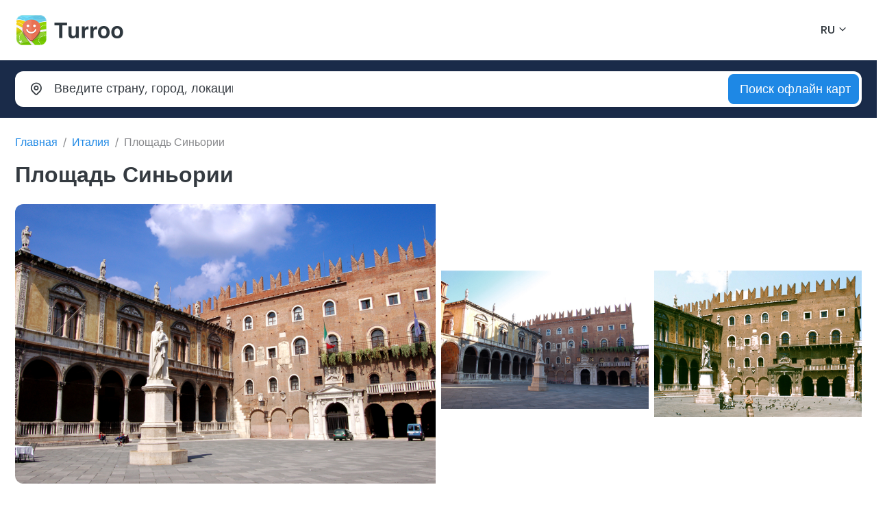

--- FILE ---
content_type: text/html; charset=UTF-8
request_url: https://turroo.com/ru/map/Italy/4094
body_size: 13023
content:
<!DOCTYPE html>
<html lang="en">

<head>
    <!-- Google tag (gtag.js) -->
    <script async src="https://www.googletagmanager.com/gtag/js?id=G-Q4PMCQ93NF"></script>
    <script>
        window.dataLayer = window.dataLayer || [];
        function gtag(){dataLayer.push(arguments);}
        gtag('js', new Date());

        gtag('config', 'G-Q4PMCQ93NF');
    </script>
    <title>Площадь Синьории, Италия - Turroo Offline Maps for iPhone</title>
    <meta content="Площадь Синьории,Италия" name="description">
    <meta content="Площадь Синьории,Италия,map,offline,iphone" name="keywords">
    <meta content="width=device-width, initial-scale=1.0" name="viewport">
    <meta name="apple-itunes-app" content="app-id=6451106980, app-argument=https://appfiliato.com/app/turroo/adrw">
    <meta charset="utf-8">
    <link rel="apple-touch-icon" sizes="57x57" href="/public/TurroMaps/assets/img/apple-icon-57x57.png">
    <link rel="apple-touch-icon" sizes="60x60" href="/public/TurroMaps/assets/img/apple-icon-60x60.png">
    <link rel="apple-touch-icon" sizes="72x72" href="/public/TurroMaps/assets/img/apple-icon-72x72.png">
    <link rel="apple-touch-icon" sizes="76x76" href="/public/TurroMaps/assets/img/apple-icon-76x76.png">
    <link rel="apple-touch-icon" sizes="114x114" href="/public/TurroMaps/assets/img/apple-icon-114x114.png">
    <link rel="apple-touch-icon" sizes="120x120" href="/public/TurroMaps/assets/img/apple-icon-120x120.png">
    <link rel="apple-touch-icon" sizes="144x144" href="/public/TurroMaps/assets/img/apple-icon-144x144.png">
    <link rel="apple-touch-icon" sizes="152x152" href="/public/TurroMaps/assets/img/apple-icon-152x152.png">
    <link rel="apple-touch-icon" sizes="180x180" href="/public/TurroMaps/assets/img/apple-icon-180x180.png">
    <link rel="icon" type="image/png" sizes="192x192" href="/public/TurroMaps/assets/img/android-icon-192x192.png">
    <link rel="icon" type="image/png" sizes="32x32" href="/public/TurroMaps/assets/img/favicon-32x32.png">
    <link rel="icon" type="image/png" sizes="96x96" href="/public/TurroMaps/assets/img/favicon-96x96.png">
    <link rel="icon" type="image/png" sizes="16x16" href="/public/TurroMaps/assets/img/favicon-16x16.png">
    <link rel="manifest" href="/public/TurroMaps/assets/img/manifest.json">

    <!-- CSS -->
    <link type="text/css" href="/public/assets/plugins/bootstrap/bootstrap.min.css" rel="stylesheet">
    <link type="text/css" href="/public/assets/plugins/glightbox/glightbox.min.css" rel="stylesheet">
    <link type="text/css" href="/public/assets/plugins/plyr/plyr.min.css" rel="stylesheet">
    <link type="text/css" href="/public/assets/plugins/swiper/swiper-bundle.min.css" rel="stylesheet">
    <link type="text/css" href="/public/assets/plugins/flatpickr/flatpickr.min.css" rel="stylesheet">
    <link type="text/css" href="/public/assets/plugins/flatpickr/monthSelect.min.css" rel="stylesheet">
    <link type="text/css" href="/public/assets/plugins/dselect/dselect.min.css" rel="stylesheet">
    <link type="text/css" href="/public/assets/plugins/tabler-icons/tabler-icons.min.css" rel="stylesheet">
    <link type="text/css" href="/public/assets/css/main.css" rel="stylesheet">
    <!-- /CSS -->

</head>

<body>
<!-- Preload -->
<div id="preloader"></div>
<!-- /Preload -->
<!-- HEADER -->
<header id="header" class="header">
    <div class="header-container">
        <!-- Logo & Nav -->
        <div class="logo-nav">
            <div class="container">
                <div class="logo-nav-container">
                    <!-- Logo -->
                    <a id="logo" href="/" class="logo">
                        <img loading="lazy" src="/public/assets/img/turroo-logo.png" class="logo-dark" alt="">
                        <img loading="lazy" src="/public/assets/img/turroo-logo-light1.png" class="logo-light" alt="">
                        <h1 class="d-none">Turroo</h1>
                    </a>
                    <!-- /Logo -->
                    <!-- Language & Currency -->
                    <div class="lang-cur">
                        <ul class="list-inline">
                            <li class="list-inline-item select-language">
                                <!-- Language -->
                                <div class="dropdown">
                                    <a href="#" class="dropdown-toggle" data-bs-toggle="dropdown" aria-expanded="false" data-bs-display="static">
                                            <span class="lang-flag">
                                                <span>RU</span>
                                            </span>
                                    </a>
                                    <ul class="dropdown-menu">
                                        <li>
                                            <a class="dropdown-item" href="/en/map/Italy/4094">
                                                    <span class="lang-flag">
                                                        <span>English</span>
                                                    </span>
                                            </a>
                                        </li>
                                        <li>
                                            <a class="dropdown-item" href="/ru/map/Italy/4094">
                                                    <span class="lang-flag">
                                                        <span>Russian</span>
                                                    </span>
                                            </a>
                                        </li>
                                    </ul>
                                </div>
                                <!-- /Language -->
                            </li>

                        </ul>
                    </div>
                    <!-- /Language & Currency -->
                    <!-- Mobile toggle -->
                    <i class="mobile-nav-toggle mobile-nav-show ti ti-menu-2"></i>
                    <i class="mobile-nav-toggle mobile-nav-hide d-none ti ti-x"></i>
                    <!-- /Mobile toggle -->
                </div>
            </div>
        </div>
        <!-- /Logo & Nav -->
    </div>
</header>
<!-- /HEADER -->
<!-- /MAIN -->
<main>


    <!-- CHECK TOUR -->
    <section id="check" class="bg-primary-darker pt-3 pb-3">
        <!-- Check tour -->
        <div class="check-tour check-tour-static">
            <div class="container">
                <h2 class="d-none">Check tour</h2>
                <form class="check-tour-form shadow-sm" action="/SearchOfflineMap" method="post">
                    <div class="row g-3">
                        <div class="col-lg-10">
                            <div class="row g-3">
                                <div class="col-12 col-lg-4 col-md-12">
                                    <!-- Where -->
                                    <div class="input-group input-group-lg where-input">
                                        <label class="input-group-text bg-transparent border-0" for="txtWhere"><i class="ti ti-map-pin"></i></label>
                                        <input type="text" name="q" class="form-control bg-transparent border-0 ps-0" placeholder="Введите страну, город, локацию" id="txtWhere">
                                    </div>
                                    <!-- /Where -->
                                </div>
                                <div class="col-12 col-lg-4 col-md-6">

                                </div>
                                <div class="col-12 col-lg-4 col-md-6">

                                </div>
                            </div>
                        </div>
                        <div class="col-lg-2">
                            <!-- Button -->
                            <div class="check-button">
                                <button type="submit" class="btn btn-lg btn-primary w-100">
                                    <span>Поиск офлайн карт</span>
                                </button>
                            </div>
                            <!-- /Button -->
                        </div>
                    </div>
                </form>
            </div>
        </div>
        <!-- /Check tour -->
    </section>
    <!-- /CHECK TOUR -->
    <!-- TITLE -->
    <section id="title" class="pt-4">
        <div class="container">
            <div class="page-title mb-4">
                <!-- Breadcrumb -->
                <nav aria-label="breadcrumb">
                    <ol class="breadcrumb">
                        <li class="breadcrumb-item"><a href="/ru/">Главная</a></li>
                        <li class="breadcrumb-item"><a href="/ru/map/Italy/">Италия</a></li>
                        <li class="breadcrumb-item active" aria-current="page">Площадь Синьории</li>
                    </ol>
                </nav>
                <!-- /Breadcrumb -->
                <!-- Title -->
                <div class="heading mb-3">
                                        <h1 class="title fs-2">Площадь Синьории</h1>
                </div>
                <!-- /Title -->
            </div>
        </div>
    </section>
    <!-- /TITLE -->
    <!-- TOURS -->
    <section id="tour" class="section-mb-80">
        <div class="container">
            <div class="tour-detail">
                <!-- Tour Photo -->
                <div class="tour-gallery position-relative mb-5">
                    <!-- Photo list -->
                    <div class="photo-list rounded-3 overflow-hidden d-flex align-items-center">
                        <div class="row g-2 align-items-center">
                            <div class="col-12 col-md-6">
                                <a href="https://turroo.com/public/TurroMaps/assets/maps/124/points/4094/1.jpg" class="photo-item glightbox d-block" data-gallery="tour-photo" data-glightbox="">
                                    <figure>
                                        <img loading="lazy" src="https://turroo.com/public/TurroMaps/assets/maps/124/points/4094/1.jpg" class="img-fluid" alt="">
                                    </figure>
                                </a>
                            </div>
                            <div class="col-12 col-md-6">
                                <div class="row g-2">
                                                                            <div class="col-6">
                                            <a href="https://turroo.com/public/TurroMaps/assets/maps/124/points/4094/2.jpg" class="photo-item glightbox d-block" data-gallery="tour-photo" data-glightbox="">
                                                <figure>
                                                    <img loading="lazy" src="https://turroo.com/public/TurroMaps/assets/maps/124/points/4094/2.jpg" class="img-fluid" alt="">
                                                </figure>
                                            </a>
                                        </div>

                                                                                <div class="col-6">
                                            <a href="https://turroo.com/public/TurroMaps/assets/maps/124/points/4094/3.jpg" class="photo-item glightbox d-block" data-gallery="tour-photo" data-glightbox="">
                                                <figure>
                                                    <img loading="lazy" src="https://turroo.com/public/TurroMaps/assets/maps/124/points/4094/3.jpg" class="img-fluid" alt="">
                                                </figure>
                                            </a>
                                        </div>

                                                                        </div>
                            </div>
                        </div>
                    </div>
                    <!-- /Photo list -->
                </div>
                <!-- /Tour Photo -->
                <!-- Tour Info -->
                <div class="tour-info">
                    <div class="row g-0 g-lg-2">
                        <div class="col-12 col-xl-9 order-1 order-xl-0">
                            <!-- Detai tour -->
                            <div class="detail-tour pe-0 pe-xl-5">


                                <!-- About tour -->
                                <div class="border-bottom pb-3 mb-5">
                                    <div class="heading">
                                                                            </div>
                                    <p>
                                    <a href="https://appfiliato.com/app/countrydaystracker/cdtturroo">Country Days Tracker</a> - это приложение отслеживает ваши дни в странах, помогая вам с визами и налоговым резиденством. <a href="https://appfiliato.com/app/countrydaystracker/cdtturroo">Попробуйте сейчас!</a> <a class="media-glightbox" href="/images/countryDaysTrackerTurrooSite.mp4">Смотреть видео!</a><br><br>
                                        Пьяцца дей Синьори (Piazza dei Signori) - это центральная площадь в городе Верона, Италия. Она расположена неподалеку от известной Арены ди Верона и считается одной из самых живописных и исторически значимых площадей в городе.<br />
<br />
Исторически, Пьяцца дей Синьори была политическим и административным центром Вероны во время правления Скаллигеров, могущественной семьи, которая управляла городом в XIV-XV веках. На площади находятся несколько великолепных зданий, включая Палладиевский дворец (Palazzo della Ragione), Дом Логги (Casa dei Giudici) и Ложу Меркатанте (Loggia del Consiglio).<br />
<br />
Палладиевский дворец - это историческое здание, которое привлекает внимание своими арками и средневековой атмосферой. Внутри дворца находится суд, и его залы украшены фресками и другими произведениями искусства. Дом Логги - это еще одно примечательное здание на площади, которое использовалось как суд и административный центр во времена Скаллигеров. Ложа Меркатанте - это открытая галерея, в которой раньше проводились торговые сделки и встречи городского совета.<br />
<br />
Сегодня Пьяцца дей Синьори является популярным местом для прогулок и отдыха. Туристы могут насладиться атмосферой старого города, рассмотреть архитектурные детали зданий и посетить соседние достопримечательности, такие как Арена ди Верона и Джульеттино окно (окно Джульетты). Площадь также окружена кафе, ресторанами и магазинами, где можно отведать национальные блюда и приобрести сувениры.<br />
<br />
Для туристов, посещающих Пьяцца дей Синьори, важно знать, что вход в здания может быть ограничен или платным. Однако площадь сама по себе является общедоступной и бесплатной для посещения. Рекомендуется посетить площадь вечером, когда здания подсвечиваются и создаются особенно красивые виды.<br />
<br />
Пьяцца дей Синьори - это исторический и культурный центр Вероны, который предлагает туристам возможность погрузиться в атмосферу средневекового города и насладиться красотой его архитектуры.                                    </p>

                                </div>
                            </div>
                            <!-- /About tour -->


                            <!-- INFO-->
                            <section id="info" class="section-mb-80">
                                <div class="container">
                                    <!-- Heading -->
                                    <div class="heading">
                                        <h2 class="title">Другие локации Италия</h2>
                                        <p></p>
                                    </div>
                                    <!-- /Heading -->
                                    <!-- Blog mini -->
                                    <div class="blog-mini">
                                        <div class="row">


                                            
                                                <div class="col-12 col-xl-4 col-lg-6 col-md-12">
                                                    <!-- Post -->
                                                    <a href="/ru/map/Italy/3927" class="d-flex align-items-center blog-post mb-4">
                                                        <div class="flex-shrink-0 post-image overflow-hidden rounded-3">
                                                            <figure>
                                                                <img loading="lazy" src="https://turroo.com/public/TurroMaps/assets/maps/124/points/3927/1.jpg" class="img-fluid" alt="">
                                                            </figure>
                                                        </div>
                                                        <div class="post-content flex-grow-1 p-3">
                                                            <h3 class="post-title">
                                                                Площадь Дуомо                                                            </h3>
                                                            <div class="post-date">
                                                                <span></span>
                                                            </div>
                                                        </div>
                                                    </a>
                                                    <!-- /Post -->
                                                </div>


                                                
                                                <div class="col-12 col-xl-4 col-lg-6 col-md-12">
                                                    <!-- Post -->
                                                    <a href="/ru/map/Italy/3928" class="d-flex align-items-center blog-post mb-4">
                                                        <div class="flex-shrink-0 post-image overflow-hidden rounded-3">
                                                            <figure>
                                                                <img loading="lazy" src="https://turroo.com/public/TurroMaps/assets/maps/124/points/3928/1.jpg" class="img-fluid" alt="">
                                                            </figure>
                                                        </div>
                                                        <div class="post-content flex-grow-1 p-3">
                                                            <h3 class="post-title">
                                                                Галерея Виктора Эммануила II                                                            </h3>
                                                            <div class="post-date">
                                                                <span></span>
                                                            </div>
                                                        </div>
                                                    </a>
                                                    <!-- /Post -->
                                                </div>


                                                
                                                <div class="col-12 col-xl-4 col-lg-6 col-md-12">
                                                    <!-- Post -->
                                                    <a href="/ru/map/Italy/3929" class="d-flex align-items-center blog-post mb-4">
                                                        <div class="flex-shrink-0 post-image overflow-hidden rounded-3">
                                                            <figure>
                                                                <img loading="lazy" src="https://turroo.com/public/TurroMaps/assets/maps/124/points/3929/1.jpg" class="img-fluid" alt="">
                                                            </figure>
                                                        </div>
                                                        <div class="post-content flex-grow-1 p-3">
                                                            <h3 class="post-title">
                                                                Миланский собор                                                            </h3>
                                                            <div class="post-date">
                                                                <span></span>
                                                            </div>
                                                        </div>
                                                    </a>
                                                    <!-- /Post -->
                                                </div>


                                                
                                                <div class="col-12 col-xl-4 col-lg-6 col-md-12">
                                                    <!-- Post -->
                                                    <a href="/ru/map/Italy/3930" class="d-flex align-items-center blog-post mb-4">
                                                        <div class="flex-shrink-0 post-image overflow-hidden rounded-3">
                                                            <figure>
                                                                <img loading="lazy" src="https://turroo.com/public/TurroMaps/assets/maps/124/points/3930/1.jpg" class="img-fluid" alt="">
                                                            </figure>
                                                        </div>
                                                        <div class="post-content flex-grow-1 p-3">
                                                            <h3 class="post-title">
                                                                Замок Сфорца                                                            </h3>
                                                            <div class="post-date">
                                                                <span></span>
                                                            </div>
                                                        </div>
                                                    </a>
                                                    <!-- /Post -->
                                                </div>


                                                
                                                <div class="col-12 col-xl-4 col-lg-6 col-md-12">
                                                    <!-- Post -->
                                                    <a href="/ru/map/Italy/3931" class="d-flex align-items-center blog-post mb-4">
                                                        <div class="flex-shrink-0 post-image overflow-hidden rounded-3">
                                                            <figure>
                                                                <img loading="lazy" src="https://turroo.com/public/TurroMaps/assets/maps/124/points/3931/1.jpg" class="img-fluid" alt="">
                                                            </figure>
                                                        </div>
                                                        <div class="post-content flex-grow-1 p-3">
                                                            <h3 class="post-title">
                                                                Памятник Леонардо да Винчи                                                            </h3>
                                                            <div class="post-date">
                                                                <span></span>
                                                            </div>
                                                        </div>
                                                    </a>
                                                    <!-- /Post -->
                                                </div>


                                                
                                                <div class="col-12 col-xl-4 col-lg-6 col-md-12">
                                                    <!-- Post -->
                                                    <a href="/ru/map/Italy/3932" class="d-flex align-items-center blog-post mb-4">
                                                        <div class="flex-shrink-0 post-image overflow-hidden rounded-3">
                                                            <figure>
                                                                <img loading="lazy" src="https://turroo.com/public/TurroMaps/assets/maps/124/points/3932/1.jpg" class="img-fluid" alt="">
                                                            </figure>
                                                        </div>
                                                        <div class="post-content flex-grow-1 p-3">
                                                            <h3 class="post-title">
                                                                Конная статуя Виторио-Эмануэле II                                                            </h3>
                                                            <div class="post-date">
                                                                <span></span>
                                                            </div>
                                                        </div>
                                                    </a>
                                                    <!-- /Post -->
                                                </div>


                                                
                                                <div class="col-12 col-xl-4 col-lg-6 col-md-12">
                                                    <!-- Post -->
                                                    <a href="/ru/map/Italy/3933" class="d-flex align-items-center blog-post mb-4">
                                                        <div class="flex-shrink-0 post-image overflow-hidden rounded-3">
                                                            <figure>
                                                                <img loading="lazy" src="https://turroo.com/public/TurroMaps/assets/maps/124/points/3933/1.jpg" class="img-fluid" alt="">
                                                            </figure>
                                                        </div>
                                                        <div class="post-content flex-grow-1 p-3">
                                                            <h3 class="post-title">
                                                                Улица Виа Монтенаполеоне                                                            </h3>
                                                            <div class="post-date">
                                                                <span></span>
                                                            </div>
                                                        </div>
                                                    </a>
                                                    <!-- /Post -->
                                                </div>


                                                
                                                <div class="col-12 col-xl-4 col-lg-6 col-md-12">
                                                    <!-- Post -->
                                                    <a href="/ru/map/Italy/3934" class="d-flex align-items-center blog-post mb-4">
                                                        <div class="flex-shrink-0 post-image overflow-hidden rounded-3">
                                                            <figure>
                                                                <img loading="lazy" src="https://turroo.com/public/TurroMaps/assets/maps/124/points/3934/1.jpg" class="img-fluid" alt="">
                                                            </figure>
                                                        </div>
                                                        <div class="post-content flex-grow-1 p-3">
                                                            <h3 class="post-title">
                                                                Фонтан у замка Сфорцеско                                                            </h3>
                                                            <div class="post-date">
                                                                <span></span>
                                                            </div>
                                                        </div>
                                                    </a>
                                                    <!-- /Post -->
                                                </div>


                                                
                                                <div class="col-12 col-xl-4 col-lg-6 col-md-12">
                                                    <!-- Post -->
                                                    <a href="/ru/map/Italy/3935" class="d-flex align-items-center blog-post mb-4">
                                                        <div class="flex-shrink-0 post-image overflow-hidden rounded-3">
                                                            <figure>
                                                                <img loading="lazy" src="https://turroo.com/public/TurroMaps/assets/maps/124/points/3935/1.jpg" class="img-fluid" alt="">
                                                            </figure>
                                                        </div>
                                                        <div class="post-content flex-grow-1 p-3">
                                                            <h3 class="post-title">
                                                                Площадь Ла Скала                                                            </h3>
                                                            <div class="post-date">
                                                                <span></span>
                                                            </div>
                                                        </div>
                                                    </a>
                                                    <!-- /Post -->
                                                </div>


                                                
                                                <div class="col-12 col-xl-4 col-lg-6 col-md-12">
                                                    <!-- Post -->
                                                    <a href="/ru/map/Italy/3936" class="d-flex align-items-center blog-post mb-4">
                                                        <div class="flex-shrink-0 post-image overflow-hidden rounded-3">
                                                            <figure>
                                                                <img loading="lazy" src="https://turroo.com/public/TurroMaps/assets/maps/124/points/3936/1.jpg" class="img-fluid" alt="">
                                                            </figure>
                                                        </div>
                                                        <div class="post-content flex-grow-1 p-3">
                                                            <h3 class="post-title">
                                                                Улица Данте                                                            </h3>
                                                            <div class="post-date">
                                                                <span></span>
                                                            </div>
                                                        </div>
                                                    </a>
                                                    <!-- /Post -->
                                                </div>


                                                
                                                <div class="col-12 col-xl-4 col-lg-6 col-md-12">
                                                    <!-- Post -->
                                                    <a href="/ru/map/Italy/3937" class="d-flex align-items-center blog-post mb-4">
                                                        <div class="flex-shrink-0 post-image overflow-hidden rounded-3">
                                                            <figure>
                                                                <img loading="lazy" src="https://turroo.com/public/TurroMaps/assets/maps/124/points/3937/1.jpg" class="img-fluid" alt="">
                                                            </figure>
                                                        </div>
                                                        <div class="post-content flex-grow-1 p-3">
                                                            <h3 class="post-title">
                                                                Арка Мира                                                            </h3>
                                                            <div class="post-date">
                                                                <span></span>
                                                            </div>
                                                        </div>
                                                    </a>
                                                    <!-- /Post -->
                                                </div>


                                                
                                                <div class="col-12 col-xl-4 col-lg-6 col-md-12">
                                                    <!-- Post -->
                                                    <a href="/ru/map/Italy/3938" class="d-flex align-items-center blog-post mb-4">
                                                        <div class="flex-shrink-0 post-image overflow-hidden rounded-3">
                                                            <figure>
                                                                <img loading="lazy" src="https://turroo.com/public/TurroMaps/assets/maps/124/points/3938/1.jpg" class="img-fluid" alt="">
                                                            </figure>
                                                        </div>
                                                        <div class="post-content flex-grow-1 p-3">
                                                            <h3 class="post-title">
                                                                Церковь Санта-Мария делле Грацие                                                            </h3>
                                                            <div class="post-date">
                                                                <span></span>
                                                            </div>
                                                        </div>
                                                    </a>
                                                    <!-- /Post -->
                                                </div>


                                                
                                                <div class="col-12 col-xl-4 col-lg-6 col-md-12">
                                                    <!-- Post -->
                                                    <a href="/ru/map/Italy/3939" class="d-flex align-items-center blog-post mb-4">
                                                        <div class="flex-shrink-0 post-image overflow-hidden rounded-3">
                                                            <figure>
                                                                <img loading="lazy" src="https://turroo.com/public/TurroMaps/assets/maps/124/points/3939/1.jpg" class="img-fluid" alt="">
                                                            </figure>
                                                        </div>
                                                        <div class="post-content flex-grow-1 p-3">
                                                            <h3 class="post-title">
                                                                Памятник Джузеппе Гарибальди                                                            </h3>
                                                            <div class="post-date">
                                                                <span></span>
                                                            </div>
                                                        </div>
                                                    </a>
                                                    <!-- /Post -->
                                                </div>


                                                
                                                <div class="col-12 col-xl-4 col-lg-6 col-md-12">
                                                    <!-- Post -->
                                                    <a href="/ru/map/Italy/3940" class="d-flex align-items-center blog-post mb-4">
                                                        <div class="flex-shrink-0 post-image overflow-hidden rounded-3">
                                                            <figure>
                                                                <img loading="lazy" src="https://turroo.com/public/TurroMaps/assets/maps/124/points/3940/1.jpg" class="img-fluid" alt="">
                                                            </figure>
                                                        </div>
                                                        <div class="post-content flex-grow-1 p-3">
                                                            <h3 class="post-title">
                                                                Парк Семпионе                                                            </h3>
                                                            <div class="post-date">
                                                                <span></span>
                                                            </div>
                                                        </div>
                                                    </a>
                                                    <!-- /Post -->
                                                </div>


                                                
                                                <div class="col-12 col-xl-4 col-lg-6 col-md-12">
                                                    <!-- Post -->
                                                    <a href="/ru/map/Italy/3941" class="d-flex align-items-center blog-post mb-4">
                                                        <div class="flex-shrink-0 post-image overflow-hidden rounded-3">
                                                            <figure>
                                                                <img loading="lazy" src="https://turroo.com/public/TurroMaps/assets/maps/124/points/3941/1.jpg" class="img-fluid" alt="">
                                                            </figure>
                                                        </div>
                                                        <div class="post-content flex-grow-1 p-3">
                                                            <h3 class="post-title">
                                                                Музей при театре Ла Скала                                                            </h3>
                                                            <div class="post-date">
                                                                <span></span>
                                                            </div>
                                                        </div>
                                                    </a>
                                                    <!-- /Post -->
                                                </div>


                                                
                                                <div class="col-12 col-xl-4 col-lg-6 col-md-12">
                                                    <!-- Post -->
                                                    <a href="/ru/map/Italy/3942" class="d-flex align-items-center blog-post mb-4">
                                                        <div class="flex-shrink-0 post-image overflow-hidden rounded-3">
                                                            <figure>
                                                                <img loading="lazy" src="https://turroo.com/public/TurroMaps/assets/maps/124/points/3942/1.jpg" class="img-fluid" alt="">
                                                            </figure>
                                                        </div>
                                                        <div class="post-content flex-grow-1 p-3">
                                                            <h3 class="post-title">
                                                                Пешеходная улица Виа Мерканти                                                            </h3>
                                                            <div class="post-date">
                                                                <span></span>
                                                            </div>
                                                        </div>
                                                    </a>
                                                    <!-- /Post -->
                                                </div>


                                                
                                                <div class="col-12 col-xl-4 col-lg-6 col-md-12">
                                                    <!-- Post -->
                                                    <a href="/ru/map/Italy/3943" class="d-flex align-items-center blog-post mb-4">
                                                        <div class="flex-shrink-0 post-image overflow-hidden rounded-3">
                                                            <figure>
                                                                <img loading="lazy" src="https://turroo.com/public/TurroMaps/assets/maps/124/points/3943/1.jpg" class="img-fluid" alt="">
                                                            </figure>
                                                        </div>
                                                        <div class="post-content flex-grow-1 p-3">
                                                            <h3 class="post-title">
                                                                Церковь Сан-Бабила                                                            </h3>
                                                            <div class="post-date">
                                                                <span></span>
                                                            </div>
                                                        </div>
                                                    </a>
                                                    <!-- /Post -->
                                                </div>


                                                
                                                <div class="col-12 col-xl-4 col-lg-6 col-md-12">
                                                    <!-- Post -->
                                                    <a href="/ru/map/Italy/3944" class="d-flex align-items-center blog-post mb-4">
                                                        <div class="flex-shrink-0 post-image overflow-hidden rounded-3">
                                                            <figure>
                                                                <img loading="lazy" src="https://turroo.com/public/TurroMaps/assets/maps/124/points/3944/1.jpg" class="img-fluid" alt="">
                                                            </figure>
                                                        </div>
                                                        <div class="post-content flex-grow-1 p-3">
                                                            <h3 class="post-title">
                                                                Замковая площадь                                                            </h3>
                                                            <div class="post-date">
                                                                <span></span>
                                                            </div>
                                                        </div>
                                                    </a>
                                                    <!-- /Post -->
                                                </div>


                                                
                                                <div class="col-12 col-xl-4 col-lg-6 col-md-12">
                                                    <!-- Post -->
                                                    <a href="/ru/map/Italy/3945" class="d-flex align-items-center blog-post mb-4">
                                                        <div class="flex-shrink-0 post-image overflow-hidden rounded-3">
                                                            <figure>
                                                                <img loading="lazy" src="https://turroo.com/public/TurroMaps/assets/maps/124/points/3945/1.jpg" class="img-fluid" alt="">
                                                            </figure>
                                                        </div>
                                                        <div class="post-content flex-grow-1 p-3">
                                                            <h3 class="post-title">
                                                                Монументальное кладбище                                                            </h3>
                                                            <div class="post-date">
                                                                <span></span>
                                                            </div>
                                                        </div>
                                                    </a>
                                                    <!-- /Post -->
                                                </div>


                                                
                                                <div class="col-12 col-xl-4 col-lg-6 col-md-12">
                                                    <!-- Post -->
                                                    <a href="/ru/map/Italy/3946" class="d-flex align-items-center blog-post mb-4">
                                                        <div class="flex-shrink-0 post-image overflow-hidden rounded-3">
                                                            <figure>
                                                                <img loading="lazy" src="https://turroo.com/public/TurroMaps/assets/maps/124/points/3946/1.jpg" class="img-fluid" alt="">
                                                            </figure>
                                                        </div>
                                                        <div class="post-content flex-grow-1 p-3">
                                                            <h3 class="post-title">
                                                                Королевский дворец в Милане                                                            </h3>
                                                            <div class="post-date">
                                                                <span></span>
                                                            </div>
                                                        </div>
                                                    </a>
                                                    <!-- /Post -->
                                                </div>


                                                
                                                <div class="col-12 col-xl-4 col-lg-6 col-md-12">
                                                    <!-- Post -->
                                                    <a href="/ru/map/Italy/3947" class="d-flex align-items-center blog-post mb-4">
                                                        <div class="flex-shrink-0 post-image overflow-hidden rounded-3">
                                                            <figure>
                                                                <img loading="lazy" src="https://turroo.com/public/TurroMaps/assets/maps/124/points/3947/2.jpg" class="img-fluid" alt="">
                                                            </figure>
                                                        </div>
                                                        <div class="post-content flex-grow-1 p-3">
                                                            <h3 class="post-title">
                                                                Башня Филарете                                                            </h3>
                                                            <div class="post-date">
                                                                <span></span>
                                                            </div>
                                                        </div>
                                                    </a>
                                                    <!-- /Post -->
                                                </div>


                                                
                                                <div class="col-12 col-xl-4 col-lg-6 col-md-12">
                                                    <!-- Post -->
                                                    <a href="/ru/map/Italy/3948" class="d-flex align-items-center blog-post mb-4">
                                                        <div class="flex-shrink-0 post-image overflow-hidden rounded-3">
                                                            <figure>
                                                                <img loading="lazy" src="https://turroo.com/public/TurroMaps/assets/maps/124/points/3948/1.jpg" class="img-fluid" alt="">
                                                            </figure>
                                                        </div>
                                                        <div class="post-content flex-grow-1 p-3">
                                                            <h3 class="post-title">
                                                                Памятник «Иголка, Нитка и Узелок»                                                            </h3>
                                                            <div class="post-date">
                                                                <span></span>
                                                            </div>
                                                        </div>
                                                    </a>
                                                    <!-- /Post -->
                                                </div>


                                                
                                                <div class="col-12 col-xl-4 col-lg-6 col-md-12">
                                                    <!-- Post -->
                                                    <a href="/ru/map/Italy/3949" class="d-flex align-items-center blog-post mb-4">
                                                        <div class="flex-shrink-0 post-image overflow-hidden rounded-3">
                                                            <figure>
                                                                <img loading="lazy" src="https://turroo.com/public/TurroMaps/assets/maps/124/points/3949/1.jpg" class="img-fluid" alt="">
                                                            </figure>
                                                        </div>
                                                        <div class="post-content flex-grow-1 p-3">
                                                            <h3 class="post-title">
                                                                Площадь дей Мерканти                                                            </h3>
                                                            <div class="post-date">
                                                                <span></span>
                                                            </div>
                                                        </div>
                                                    </a>
                                                    <!-- /Post -->
                                                </div>


                                                
                                                <div class="col-12 col-xl-4 col-lg-6 col-md-12">
                                                    <!-- Post -->
                                                    <a href="/ru/map/Italy/3950" class="d-flex align-items-center blog-post mb-4">
                                                        <div class="flex-shrink-0 post-image overflow-hidden rounded-3">
                                                            <figure>
                                                                <img loading="lazy" src="https://turroo.com/public/TurroMaps/assets/maps/124/points/3950/1.jpg" class="img-fluid" alt="">
                                                            </figure>
                                                        </div>
                                                        <div class="post-content flex-grow-1 p-3">
                                                            <h3 class="post-title">
                                                                Триумфальная арка Porta Garibaldi                                                            </h3>
                                                            <div class="post-date">
                                                                <span></span>
                                                            </div>
                                                        </div>
                                                    </a>
                                                    <!-- /Post -->
                                                </div>


                                                
                                                <div class="col-12 col-xl-4 col-lg-6 col-md-12">
                                                    <!-- Post -->
                                                    <a href="/ru/map/Italy/3951" class="d-flex align-items-center blog-post mb-4">
                                                        <div class="flex-shrink-0 post-image overflow-hidden rounded-3">
                                                            <figure>
                                                                <img loading="lazy" src="https://turroo.com/public/TurroMaps/assets/maps/124/points/3951/1.jpg" class="img-fluid" alt="">
                                                            </figure>
                                                        </div>
                                                        <div class="post-content flex-grow-1 p-3">
                                                            <h3 class="post-title">
                                                                Монастырь Чертоза ди Павия                                                            </h3>
                                                            <div class="post-date">
                                                                <span></span>
                                                            </div>
                                                        </div>
                                                    </a>
                                                    <!-- /Post -->
                                                </div>


                                                
                                                <div class="col-12 col-xl-4 col-lg-6 col-md-12">
                                                    <!-- Post -->
                                                    <a href="/ru/map/Italy/3952" class="d-flex align-items-center blog-post mb-4">
                                                        <div class="flex-shrink-0 post-image overflow-hidden rounded-3">
                                                            <figure>
                                                                <img loading="lazy" src="https://turroo.com/public/TurroMaps/assets/maps/124/points/3952/1.jpg" class="img-fluid" alt="">
                                                            </figure>
                                                        </div>
                                                        <div class="post-content flex-grow-1 p-3">
                                                            <h3 class="post-title">
                                                                Площадь Кордузио                                                            </h3>
                                                            <div class="post-date">
                                                                <span></span>
                                                            </div>
                                                        </div>
                                                    </a>
                                                    <!-- /Post -->
                                                </div>


                                                
                                                <div class="col-12 col-xl-4 col-lg-6 col-md-12">
                                                    <!-- Post -->
                                                    <a href="/ru/map/Italy/3953" class="d-flex align-items-center blog-post mb-4">
                                                        <div class="flex-shrink-0 post-image overflow-hidden rounded-3">
                                                            <figure>
                                                                <img loading="lazy" src="https://turroo.com/public/TurroMaps/assets/maps/124/points/3953/1.jpg" class="img-fluid" alt="">
                                                            </figure>
                                                        </div>
                                                        <div class="post-content flex-grow-1 p-3">
                                                            <h3 class="post-title">
                                                                Базилика Сэнт-Амброджо                                                            </h3>
                                                            <div class="post-date">
                                                                <span></span>
                                                            </div>
                                                        </div>
                                                    </a>
                                                    <!-- /Post -->
                                                </div>


                                                
                                                <div class="col-12 col-xl-4 col-lg-6 col-md-12">
                                                    <!-- Post -->
                                                    <a href="/ru/map/Italy/3954" class="d-flex align-items-center blog-post mb-4">
                                                        <div class="flex-shrink-0 post-image overflow-hidden rounded-3">
                                                            <figure>
                                                                <img loading="lazy" src="https://turroo.com/public/TurroMaps/assets/maps/124/points/3954/1.jpg" class="img-fluid" alt="">
                                                            </figure>
                                                        </div>
                                                        <div class="post-content flex-grow-1 p-3">
                                                            <h3 class="post-title">
                                                                Королевская площадь                                                            </h3>
                                                            <div class="post-date">
                                                                <span></span>
                                                            </div>
                                                        </div>
                                                    </a>
                                                    <!-- /Post -->
                                                </div>


                                                
                                                <div class="col-12 col-xl-4 col-lg-6 col-md-12">
                                                    <!-- Post -->
                                                    <a href="/ru/map/Italy/3955" class="d-flex align-items-center blog-post mb-4">
                                                        <div class="flex-shrink-0 post-image overflow-hidden rounded-3">
                                                            <figure>
                                                                <img loading="lazy" src="https://turroo.com/public/TurroMaps/assets/maps/124/points/3955/1.jpg" class="img-fluid" alt="">
                                                            </figure>
                                                        </div>
                                                        <div class="post-content flex-grow-1 p-3">
                                                            <h3 class="post-title">
                                                                Пинакотека Брера                                                            </h3>
                                                            <div class="post-date">
                                                                <span></span>
                                                            </div>
                                                        </div>
                                                    </a>
                                                    <!-- /Post -->
                                                </div>


                                                
                                                <div class="col-12 col-xl-4 col-lg-6 col-md-12">
                                                    <!-- Post -->
                                                    <a href="/ru/map/Italy/3956" class="d-flex align-items-center blog-post mb-4">
                                                        <div class="flex-shrink-0 post-image overflow-hidden rounded-3">
                                                            <figure>
                                                                <img loading="lazy" src="https://turroo.com/public/TurroMaps/assets/maps/124/points/3956/1.jpg" class="img-fluid" alt="">
                                                            </figure>
                                                        </div>
                                                        <div class="post-content flex-grow-1 p-3">
                                                            <h3 class="post-title">
                                                                Скульптура «Конь Леонардо»                                                            </h3>
                                                            <div class="post-date">
                                                                <span></span>
                                                            </div>
                                                        </div>
                                                    </a>
                                                    <!-- /Post -->
                                                </div>


                                                
                                                <div class="col-12 col-xl-4 col-lg-6 col-md-12">
                                                    <!-- Post -->
                                                    <a href="/ru/map/Italy/3957" class="d-flex align-items-center blog-post mb-4">
                                                        <div class="flex-shrink-0 post-image overflow-hidden rounded-3">
                                                            <figure>
                                                                <img loading="lazy" src="https://turroo.com/public/TurroMaps/assets/maps/124/points/3957/1.jpg" class="img-fluid" alt="">
                                                            </figure>
                                                        </div>
                                                        <div class="post-content flex-grow-1 p-3">
                                                            <h3 class="post-title">
                                                                Галерея Умберто                                                            </h3>
                                                            <div class="post-date">
                                                                <span></span>
                                                            </div>
                                                        </div>
                                                    </a>
                                                    <!-- /Post -->
                                                </div>


                                                
                                                <div class="col-12 col-xl-4 col-lg-6 col-md-12">
                                                    <!-- Post -->
                                                    <a href="/ru/map/Italy/3987" class="d-flex align-items-center blog-post mb-4">
                                                        <div class="flex-shrink-0 post-image overflow-hidden rounded-3">
                                                            <figure>
                                                                <img loading="lazy" src="https://turroo.com/public/TurroMaps/assets/maps/124/points/3987/1.jpg" class="img-fluid" alt="">
                                                            </figure>
                                                        </div>
                                                        <div class="post-content flex-grow-1 p-3">
                                                            <h3 class="post-title">
                                                                Новые ворота                                                            </h3>
                                                            <div class="post-date">
                                                                <span></span>
                                                            </div>
                                                        </div>
                                                    </a>
                                                    <!-- /Post -->
                                                </div>


                                                
                                                <div class="col-12 col-xl-4 col-lg-6 col-md-12">
                                                    <!-- Post -->
                                                    <a href="/ru/map/Italy/3988" class="d-flex align-items-center blog-post mb-4">
                                                        <div class="flex-shrink-0 post-image overflow-hidden rounded-3">
                                                            <figure>
                                                                <img loading="lazy" src="https://turroo.com/public/TurroMaps/assets/maps/124/points/3988/1.jpg" class="img-fluid" alt="">
                                                            </figure>
                                                        </div>
                                                        <div class="post-content flex-grow-1 p-3">
                                                            <h3 class="post-title">
                                                                Собор Монреале                                                            </h3>
                                                            <div class="post-date">
                                                                <span></span>
                                                            </div>
                                                        </div>
                                                    </a>
                                                    <!-- /Post -->
                                                </div>


                                                
                                                <div class="col-12 col-xl-4 col-lg-6 col-md-12">
                                                    <!-- Post -->
                                                    <a href="/ru/map/Italy/3990" class="d-flex align-items-center blog-post mb-4">
                                                        <div class="flex-shrink-0 post-image overflow-hidden rounded-3">
                                                            <figure>
                                                                <img loading="lazy" src="https://turroo.com/public/TurroMaps/assets/maps/124/points/3990/1.jpg" class="img-fluid" alt="">
                                                            </figure>
                                                        </div>
                                                        <div class="post-content flex-grow-1 p-3">
                                                            <h3 class="post-title">
                                                                Катакомбы капуцинов                                                            </h3>
                                                            <div class="post-date">
                                                                <span></span>
                                                            </div>
                                                        </div>
                                                    </a>
                                                    <!-- /Post -->
                                                </div>


                                                
                                                <div class="col-12 col-xl-4 col-lg-6 col-md-12">
                                                    <!-- Post -->
                                                    <a href="/ru/map/Italy/3991" class="d-flex align-items-center blog-post mb-4">
                                                        <div class="flex-shrink-0 post-image overflow-hidden rounded-3">
                                                            <figure>
                                                                <img loading="lazy" src="https://turroo.com/public/TurroMaps/assets/maps/124/points/3991/1.jpg" class="img-fluid" alt="">
                                                            </figure>
                                                        </div>
                                                        <div class="post-content flex-grow-1 p-3">
                                                            <h3 class="post-title">
                                                                Скальная церковь Святой Розалии                                                            </h3>
                                                            <div class="post-date">
                                                                <span></span>
                                                            </div>
                                                        </div>
                                                    </a>
                                                    <!-- /Post -->
                                                </div>


                                                
                                                <div class="col-12 col-xl-4 col-lg-6 col-md-12">
                                                    <!-- Post -->
                                                    <a href="/ru/map/Italy/3992" class="d-flex align-items-center blog-post mb-4">
                                                        <div class="flex-shrink-0 post-image overflow-hidden rounded-3">
                                                            <figure>
                                                                <img loading="lazy" src="https://turroo.com/public/TurroMaps/assets/maps/124/points/3992/1.jpg" class="img-fluid" alt="">
                                                            </figure>
                                                        </div>
                                                        <div class="post-content flex-grow-1 p-3">
                                                            <h3 class="post-title">
                                                                Площадь Претория                                                            </h3>
                                                            <div class="post-date">
                                                                <span></span>
                                                            </div>
                                                        </div>
                                                    </a>
                                                    <!-- /Post -->
                                                </div>


                                                
                                                <div class="col-12 col-xl-4 col-lg-6 col-md-12">
                                                    <!-- Post -->
                                                    <a href="/ru/map/Italy/3993" class="d-flex align-items-center blog-post mb-4">
                                                        <div class="flex-shrink-0 post-image overflow-hidden rounded-3">
                                                            <figure>
                                                                <img loading="lazy" src="https://turroo.com/public/TurroMaps/assets/maps/124/points/3993/1.jpg" class="img-fluid" alt="">
                                                            </figure>
                                                        </div>
                                                        <div class="post-content flex-grow-1 p-3">
                                                            <h3 class="post-title">
                                                                Церковь Джезу                                                            </h3>
                                                            <div class="post-date">
                                                                <span></span>
                                                            </div>
                                                        </div>
                                                    </a>
                                                    <!-- /Post -->
                                                </div>


                                                
                                                <div class="col-12 col-xl-4 col-lg-6 col-md-12">
                                                    <!-- Post -->
                                                    <a href="/ru/map/Italy/3994" class="d-flex align-items-center blog-post mb-4">
                                                        <div class="flex-shrink-0 post-image overflow-hidden rounded-3">
                                                            <figure>
                                                                <img loading="lazy" src="https://turroo.com/public/TurroMaps/assets/maps/124/points/3994/1.jpg" class="img-fluid" alt="">
                                                            </figure>
                                                        </div>
                                                        <div class="post-content flex-grow-1 p-3">
                                                            <h3 class="post-title">
                                                                Ворота порта Феличе                                                            </h3>
                                                            <div class="post-date">
                                                                <span></span>
                                                            </div>
                                                        </div>
                                                    </a>
                                                    <!-- /Post -->
                                                </div>


                                                
                                                <div class="col-12 col-xl-4 col-lg-6 col-md-12">
                                                    <!-- Post -->
                                                    <a href="/ru/map/Italy/3995" class="d-flex align-items-center blog-post mb-4">
                                                        <div class="flex-shrink-0 post-image overflow-hidden rounded-3">
                                                            <figure>
                                                                <img loading="lazy" src="https://turroo.com/public/TurroMaps/assets/maps/124/points/3995/1.jpg" class="img-fluid" alt="">
                                                            </figure>
                                                        </div>
                                                        <div class="post-content flex-grow-1 p-3">
                                                            <h3 class="post-title">
                                                                Церковь Сан-Катальдо                                                            </h3>
                                                            <div class="post-date">
                                                                <span></span>
                                                            </div>
                                                        </div>
                                                    </a>
                                                    <!-- /Post -->
                                                </div>


                                                
                                                <div class="col-12 col-xl-4 col-lg-6 col-md-12">
                                                    <!-- Post -->
                                                    <a href="/ru/map/Italy/3996" class="d-flex align-items-center blog-post mb-4">
                                                        <div class="flex-shrink-0 post-image overflow-hidden rounded-3">
                                                            <figure>
                                                                <img loading="lazy" src="https://turroo.com/public/TurroMaps/assets/maps/124/points/3996/1.jpg" class="img-fluid" alt="">
                                                            </figure>
                                                        </div>
                                                        <div class="post-content flex-grow-1 p-3">
                                                            <h3 class="post-title">
                                                                Церковь Святой Екатерины                                                            </h3>
                                                            <div class="post-date">
                                                                <span></span>
                                                            </div>
                                                        </div>
                                                    </a>
                                                    <!-- /Post -->
                                                </div>


                                                
                                                <div class="col-12 col-xl-4 col-lg-6 col-md-12">
                                                    <!-- Post -->
                                                    <a href="/ru/map/Italy/3997" class="d-flex align-items-center blog-post mb-4">
                                                        <div class="flex-shrink-0 post-image overflow-hidden rounded-3">
                                                            <figure>
                                                                <img loading="lazy" src="https://turroo.com/public/TurroMaps/assets/maps/124/points/3997/1.jpg" class="img-fluid" alt="">
                                                            </figure>
                                                        </div>
                                                        <div class="post-content flex-grow-1 p-3">
                                                            <h3 class="post-title">
                                                                Площадь Санто Спирито                                                            </h3>
                                                            <div class="post-date">
                                                                <span></span>
                                                            </div>
                                                        </div>
                                                    </a>
                                                    <!-- /Post -->
                                                </div>


                                                
                                                <div class="col-12 col-xl-4 col-lg-6 col-md-12">
                                                    <!-- Post -->
                                                    <a href="/ru/map/Italy/3999" class="d-flex align-items-center blog-post mb-4">
                                                        <div class="flex-shrink-0 post-image overflow-hidden rounded-3">
                                                            <figure>
                                                                <img loading="lazy" src="https://turroo.com/public/TurroMaps/assets/maps/124/points/3999/1.jpg" class="img-fluid" alt="">
                                                            </figure>
                                                        </div>
                                                        <div class="post-content flex-grow-1 p-3">
                                                            <h3 class="post-title">
                                                                Площадь Руджеро Сеттимо                                                            </h3>
                                                            <div class="post-date">
                                                                <span></span>
                                                            </div>
                                                        </div>
                                                    </a>
                                                    <!-- /Post -->
                                                </div>


                                                
                                                <div class="col-12 col-xl-4 col-lg-6 col-md-12">
                                                    <!-- Post -->
                                                    <a href="/ru/map/Italy/4000" class="d-flex align-items-center blog-post mb-4">
                                                        <div class="flex-shrink-0 post-image overflow-hidden rounded-3">
                                                            <figure>
                                                                <img loading="lazy" src="https://turroo.com/public/TurroMaps/assets/maps/124/points/4000/1.jpg" class="img-fluid" alt="">
                                                            </figure>
                                                        </div>
                                                        <div class="post-content flex-grow-1 p-3">
                                                            <h3 class="post-title">
                                                                Ботанический сад                                                            </h3>
                                                            <div class="post-date">
                                                                <span></span>
                                                            </div>
                                                        </div>
                                                    </a>
                                                    <!-- /Post -->
                                                </div>


                                                
                                                <div class="col-12 col-xl-4 col-lg-6 col-md-12">
                                                    <!-- Post -->
                                                    <a href="/ru/map/Italy/4001" class="d-flex align-items-center blog-post mb-4">
                                                        <div class="flex-shrink-0 post-image overflow-hidden rounded-3">
                                                            <figure>
                                                                <img loading="lazy" src="https://turroo.com/public/TurroMaps/assets/maps/124/points/4001/1.jpg" class="img-fluid" alt="">
                                                            </figure>
                                                        </div>
                                                        <div class="post-content flex-grow-1 p-3">
                                                            <h3 class="post-title">
                                                                Сан-Джузеппе-деи-Театини                                                            </h3>
                                                            <div class="post-date">
                                                                <span></span>
                                                            </div>
                                                        </div>
                                                    </a>
                                                    <!-- /Post -->
                                                </div>


                                                
                                                <div class="col-12 col-xl-4 col-lg-6 col-md-12">
                                                    <!-- Post -->
                                                    <a href="/ru/map/Italy/4002" class="d-flex align-items-center blog-post mb-4">
                                                        <div class="flex-shrink-0 post-image overflow-hidden rounded-3">
                                                            <figure>
                                                                <img loading="lazy" src="https://turroo.com/public/TurroMaps/assets/maps/124/points/4002/1.jpg" class="img-fluid" alt="">
                                                            </figure>
                                                        </div>
                                                        <div class="post-content flex-grow-1 p-3">
                                                            <h3 class="post-title">
                                                                Церковь Пресвятой Богоматери                                                            </h3>
                                                            <div class="post-date">
                                                                <span></span>
                                                            </div>
                                                        </div>
                                                    </a>
                                                    <!-- /Post -->
                                                </div>


                                                
                                                <div class="col-12 col-xl-4 col-lg-6 col-md-12">
                                                    <!-- Post -->
                                                    <a href="/ru/map/Italy/4003" class="d-flex align-items-center blog-post mb-4">
                                                        <div class="flex-shrink-0 post-image overflow-hidden rounded-3">
                                                            <figure>
                                                                <img loading="lazy" src="https://turroo.com/public/TurroMaps/assets/maps/124/points/4003/1.jpg" class="img-fluid" alt="">
                                                            </figure>
                                                        </div>
                                                        <div class="post-content flex-grow-1 p-3">
                                                            <h3 class="post-title">
                                                                Статуя Святой Розалии                                                            </h3>
                                                            <div class="post-date">
                                                                <span></span>
                                                            </div>
                                                        </div>
                                                    </a>
                                                    <!-- /Post -->
                                                </div>


                                                
                                                <div class="col-12 col-xl-4 col-lg-6 col-md-12">
                                                    <!-- Post -->
                                                    <a href="/ru/map/Italy/4004" class="d-flex align-items-center blog-post mb-4">
                                                        <div class="flex-shrink-0 post-image overflow-hidden rounded-3">
                                                            <figure>
                                                                <img loading="lazy" src="https://turroo.com/public/TurroMaps/assets/maps/124/points/4004/1.jpg" class="img-fluid" alt="">
                                                            </figure>
                                                        </div>
                                                        <div class="post-content flex-grow-1 p-3">
                                                            <h3 class="post-title">
                                                                Церковь Марторана                                                            </h3>
                                                            <div class="post-date">
                                                                <span></span>
                                                            </div>
                                                        </div>
                                                    </a>
                                                    <!-- /Post -->
                                                </div>


                                                
                                                <div class="col-12 col-xl-4 col-lg-6 col-md-12">
                                                    <!-- Post -->
                                                    <a href="/ru/map/Italy/4005" class="d-flex align-items-center blog-post mb-4">
                                                        <div class="flex-shrink-0 post-image overflow-hidden rounded-3">
                                                            <figure>
                                                                <img loading="lazy" src="https://turroo.com/public/TurroMaps/assets/maps/124/points/4005/1.jpg" class="img-fluid" alt="">
                                                            </figure>
                                                        </div>
                                                        <div class="post-content flex-grow-1 p-3">
                                                            <h3 class="post-title">
                                                                Замок Утведжио                                                            </h3>
                                                            <div class="post-date">
                                                                <span></span>
                                                            </div>
                                                        </div>
                                                    </a>
                                                    <!-- /Post -->
                                                </div>


                                                
                                                <div class="col-12 col-xl-4 col-lg-6 col-md-12">
                                                    <!-- Post -->
                                                    <a href="/ru/map/Italy/4006" class="d-flex align-items-center blog-post mb-4">
                                                        <div class="flex-shrink-0 post-image overflow-hidden rounded-3">
                                                            <figure>
                                                                <img loading="lazy" src="https://turroo.com/public/TurroMaps/assets/maps/124/points/4006/1.jpg" class="img-fluid" alt="">
                                                            </figure>
                                                        </div>
                                                        <div class="post-content flex-grow-1 p-3">
                                                            <h3 class="post-title">
                                                                Мост Адмирала                                                            </h3>
                                                            <div class="post-date">
                                                                <span></span>
                                                            </div>
                                                        </div>
                                                    </a>
                                                    <!-- /Post -->
                                                </div>


                                                
                                                <div class="col-12 col-xl-4 col-lg-6 col-md-12">
                                                    <!-- Post -->
                                                    <a href="/ru/map/Italy/4007" class="d-flex align-items-center blog-post mb-4">
                                                        <div class="flex-shrink-0 post-image overflow-hidden rounded-3">
                                                            <figure>
                                                                <img loading="lazy" src="https://turroo.com/public/TurroMaps/assets/maps/124/points/4007/1.jpg" class="img-fluid" alt="">
                                                            </figure>
                                                        </div>
                                                        <div class="post-content flex-grow-1 p-3">
                                                            <h3 class="post-title">
                                                                Церковь Санта-Мария дельи Анджели                                                            </h3>
                                                            <div class="post-date">
                                                                <span></span>
                                                            </div>
                                                        </div>
                                                    </a>
                                                    <!-- /Post -->
                                                </div>


                                                
                                                <div class="col-12 col-xl-4 col-lg-6 col-md-12">
                                                    <!-- Post -->
                                                    <a href="/ru/map/Italy/4009" class="d-flex align-items-center blog-post mb-4">
                                                        <div class="flex-shrink-0 post-image overflow-hidden rounded-3">
                                                            <figure>
                                                                <img loading="lazy" src="https://turroo.com/public/TurroMaps/assets/maps/124/points/4009/1.jpg" class="img-fluid" alt="">
                                                            </figure>
                                                        </div>
                                                        <div class="post-content flex-grow-1 p-3">
                                                            <h3 class="post-title">
                                                                Палатинская капелла                                                            </h3>
                                                            <div class="post-date">
                                                                <span></span>
                                                            </div>
                                                        </div>
                                                    </a>
                                                    <!-- /Post -->
                                                </div>


                                                
                                                <div class="col-12 col-xl-4 col-lg-6 col-md-12">
                                                    <!-- Post -->
                                                    <a href="/ru/map/Italy/4010" class="d-flex align-items-center blog-post mb-4">
                                                        <div class="flex-shrink-0 post-image overflow-hidden rounded-3">
                                                            <figure>
                                                                <img loading="lazy" src="https://turroo.com/public/TurroMaps/assets/maps/124/points/4010/1.jpg" class="img-fluid" alt="">
                                                            </figure>
                                                        </div>
                                                        <div class="post-content flex-grow-1 p-3">
                                                            <h3 class="post-title">
                                                                Преторианский дворец                                                            </h3>
                                                            <div class="post-date">
                                                                <span></span>
                                                            </div>
                                                        </div>
                                                    </a>
                                                    <!-- /Post -->
                                                </div>


                                                
                                                <div class="col-12 col-xl-4 col-lg-6 col-md-12">
                                                    <!-- Post -->
                                                    <a href="/ru/map/Italy/4011" class="d-flex align-items-center blog-post mb-4">
                                                        <div class="flex-shrink-0 post-image overflow-hidden rounded-3">
                                                            <figure>
                                                                <img loading="lazy" src="https://turroo.com/public/TurroMaps/assets/maps/124/points/4011/1.jpg" class="img-fluid" alt="">
                                                            </figure>
                                                        </div>
                                                        <div class="post-content flex-grow-1 p-3">
                                                            <h3 class="post-title">
                                                                Парковая зона Вилла Бонанно                                                            </h3>
                                                            <div class="post-date">
                                                                <span></span>
                                                            </div>
                                                        </div>
                                                    </a>
                                                    <!-- /Post -->
                                                </div>


                                                
                                                <div class="col-12 col-xl-4 col-lg-6 col-md-12">
                                                    <!-- Post -->
                                                    <a href="/ru/map/Italy/4012" class="d-flex align-items-center blog-post mb-4">
                                                        <div class="flex-shrink-0 post-image overflow-hidden rounded-3">
                                                            <figure>
                                                                <img loading="lazy" src="https://turroo.com/public/TurroMaps/assets/maps/124/points/4012/1.jpg" class="img-fluid" alt="">
                                                            </figure>
                                                        </div>
                                                        <div class="post-content flex-grow-1 p-3">
                                                            <h3 class="post-title">
                                                                Парк Вилла Джулия                                                            </h3>
                                                            <div class="post-date">
                                                                <span></span>
                                                            </div>
                                                        </div>
                                                    </a>
                                                    <!-- /Post -->
                                                </div>


                                                
                                                <div class="col-12 col-xl-4 col-lg-6 col-md-12">
                                                    <!-- Post -->
                                                    <a href="/ru/map/Italy/4013" class="d-flex align-items-center blog-post mb-4">
                                                        <div class="flex-shrink-0 post-image overflow-hidden rounded-3">
                                                            <figure>
                                                                <img loading="lazy" src="https://turroo.com/public/TurroMaps/assets/maps/124/points/4013/1.jpg" class="img-fluid" alt="">
                                                            </figure>
                                                        </div>
                                                        <div class="post-content flex-grow-1 p-3">
                                                            <h3 class="post-title">
                                                                Церковь Маджионе                                                            </h3>
                                                            <div class="post-date">
                                                                <span></span>
                                                            </div>
                                                        </div>
                                                    </a>
                                                    <!-- /Post -->
                                                </div>


                                                
                                                <div class="col-12 col-xl-4 col-lg-6 col-md-12">
                                                    <!-- Post -->
                                                    <a href="/ru/map/Italy/4014" class="d-flex align-items-center blog-post mb-4">
                                                        <div class="flex-shrink-0 post-image overflow-hidden rounded-3">
                                                            <figure>
                                                                <img loading="lazy" src="https://turroo.com/public/TurroMaps/assets/maps/124/points/4014/1.jpg" class="img-fluid" alt="">
                                                            </figure>
                                                        </div>
                                                        <div class="post-content flex-grow-1 p-3">
                                                            <h3 class="post-title">
                                                                Дворец Куба                                                            </h3>
                                                            <div class="post-date">
                                                                <span></span>
                                                            </div>
                                                        </div>
                                                    </a>
                                                    <!-- /Post -->
                                                </div>


                                                
                                                <div class="col-12 col-xl-4 col-lg-6 col-md-12">
                                                    <!-- Post -->
                                                    <a href="/ru/map/Italy/4015" class="d-flex align-items-center blog-post mb-4">
                                                        <div class="flex-shrink-0 post-image overflow-hidden rounded-3">
                                                            <figure>
                                                                <img loading="lazy" src="https://turroo.com/public/TurroMaps/assets/maps/124/points/4015/1.jpg" class="img-fluid" alt="">
                                                            </figure>
                                                        </div>
                                                        <div class="post-content flex-grow-1 p-3">
                                                            <h3 class="post-title">
                                                                Археологический музей Антонио Салинаса                                                            </h3>
                                                            <div class="post-date">
                                                                <span></span>
                                                            </div>
                                                        </div>
                                                    </a>
                                                    <!-- /Post -->
                                                </div>


                                                
                                                <div class="col-12 col-xl-4 col-lg-6 col-md-12">
                                                    <!-- Post -->
                                                    <a href="/ru/map/Italy/4016" class="d-flex align-items-center blog-post mb-4">
                                                        <div class="flex-shrink-0 post-image overflow-hidden rounded-3">
                                                            <figure>
                                                                <img loading="lazy" src="https://turroo.com/public/TurroMaps/assets/maps/124/points/4016/1.jpg" class="img-fluid" alt="">
                                                            </figure>
                                                        </div>
                                                        <div class="post-content flex-grow-1 p-3">
                                                            <h3 class="post-title">
                                                                Церковь Сан-Джованни-деи-Леббрози                                                            </h3>
                                                            <div class="post-date">
                                                                <span></span>
                                                            </div>
                                                        </div>
                                                    </a>
                                                    <!-- /Post -->
                                                </div>


                                                
                                                <div class="col-12 col-xl-4 col-lg-6 col-md-12">
                                                    <!-- Post -->
                                                    <a href="/ru/map/Italy/4017" class="d-flex align-items-center blog-post mb-4">
                                                        <div class="flex-shrink-0 post-image overflow-hidden rounded-3">
                                                            <figure>
                                                                <img loading="lazy" src="https://turroo.com/public/TurroMaps/assets/maps/124/points/4017/1.jpg" class="img-fluid" alt="">
                                                            </figure>
                                                        </div>
                                                        <div class="post-content flex-grow-1 p-3">
                                                            <h3 class="post-title">
                                                                Пантеон (Храм всех богов)                                                             </h3>
                                                            <div class="post-date">
                                                                <span></span>
                                                            </div>
                                                        </div>
                                                    </a>
                                                    <!-- /Post -->
                                                </div>


                                                
                                                <div class="col-12 col-xl-4 col-lg-6 col-md-12">
                                                    <!-- Post -->
                                                    <a href="/ru/map/Italy/4049" class="d-flex align-items-center blog-post mb-4">
                                                        <div class="flex-shrink-0 post-image overflow-hidden rounded-3">
                                                            <figure>
                                                                <img loading="lazy" src="https://turroo.com/public/TurroMaps/assets/maps/124/points/4049/1.jpg" class="img-fluid" alt="">
                                                            </figure>
                                                        </div>
                                                        <div class="post-content flex-grow-1 p-3">
                                                            <h3 class="post-title">
                                                                Дворец Дориа-Турси                                                            </h3>
                                                            <div class="post-date">
                                                                <span></span>
                                                            </div>
                                                        </div>
                                                    </a>
                                                    <!-- /Post -->
                                                </div>


                                                
                                                <div class="col-12 col-xl-4 col-lg-6 col-md-12">
                                                    <!-- Post -->
                                                    <a href="/ru/map/Italy/4050" class="d-flex align-items-center blog-post mb-4">
                                                        <div class="flex-shrink-0 post-image overflow-hidden rounded-3">
                                                            <figure>
                                                                <img loading="lazy" src="https://turroo.com/public/TurroMaps/assets/maps/124/points/4050/1.jpg" class="img-fluid" alt="">
                                                            </figure>
                                                        </div>
                                                        <div class="post-content flex-grow-1 p-3">
                                                            <h3 class="post-title">
                                                                Дворец Ломеллино                                                            </h3>
                                                            <div class="post-date">
                                                                <span></span>
                                                            </div>
                                                        </div>
                                                    </a>
                                                    <!-- /Post -->
                                                </div>


                                                
                                                <div class="col-12 col-xl-4 col-lg-6 col-md-12">
                                                    <!-- Post -->
                                                    <a href="/ru/map/Italy/4051" class="d-flex align-items-center blog-post mb-4">
                                                        <div class="flex-shrink-0 post-image overflow-hidden rounded-3">
                                                            <figure>
                                                                <img loading="lazy" src="https://turroo.com/public/TurroMaps/assets/maps/124/points/4051/1.jpg" class="img-fluid" alt="">
                                                            </figure>
                                                        </div>
                                                        <div class="post-content flex-grow-1 p-3">
                                                            <h3 class="post-title">
                                                                Парк ди Негро                                                            </h3>
                                                            <div class="post-date">
                                                                <span></span>
                                                            </div>
                                                        </div>
                                                    </a>
                                                    <!-- /Post -->
                                                </div>


                                                
                                                <div class="col-12 col-xl-4 col-lg-6 col-md-12">
                                                    <!-- Post -->
                                                    <a href="/ru/map/Italy/4052" class="d-flex align-items-center blog-post mb-4">
                                                        <div class="flex-shrink-0 post-image overflow-hidden rounded-3">
                                                            <figure>
                                                                <img loading="lazy" src="https://turroo.com/public/TurroMaps/assets/maps/124/points/4052/1.jpg" class="img-fluid" alt="">
                                                            </figure>
                                                        </div>
                                                        <div class="post-content flex-grow-1 p-3">
                                                            <h3 class="post-title">
                                                                Университет Генуи                                                            </h3>
                                                            <div class="post-date">
                                                                <span></span>
                                                            </div>
                                                        </div>
                                                    </a>
                                                    <!-- /Post -->
                                                </div>


                                                
                                                <div class="col-12 col-xl-4 col-lg-6 col-md-12">
                                                    <!-- Post -->
                                                    <a href="/ru/map/Italy/4053" class="d-flex align-items-center blog-post mb-4">
                                                        <div class="flex-shrink-0 post-image overflow-hidden rounded-3">
                                                            <figure>
                                                                <img loading="lazy" src="https://turroo.com/public/TurroMaps/assets/maps/124/points/4053/1.jpg" class="img-fluid" alt="">
                                                            </figure>
                                                        </div>
                                                        <div class="post-content flex-grow-1 p-3">
                                                            <h3 class="post-title">
                                                                Церковь Санто-Стефано                                                            </h3>
                                                            <div class="post-date">
                                                                <span></span>
                                                            </div>
                                                        </div>
                                                    </a>
                                                    <!-- /Post -->
                                                </div>


                                                
                                                <div class="col-12 col-xl-4 col-lg-6 col-md-12">
                                                    <!-- Post -->
                                                    <a href="/ru/map/Italy/4054" class="d-flex align-items-center blog-post mb-4">
                                                        <div class="flex-shrink-0 post-image overflow-hidden rounded-3">
                                                            <figure>
                                                                <img loading="lazy" src="https://turroo.com/public/TurroMaps/assets/maps/124/points/4054/1.jpg" class="img-fluid" alt="">
                                                            </figure>
                                                        </div>
                                                        <div class="post-content flex-grow-1 p-3">
                                                            <h3 class="post-title">
                                                                Церковь Пресвятого Сердца и Святого Джакомо                                                            </h3>
                                                            <div class="post-date">
                                                                <span></span>
                                                            </div>
                                                        </div>
                                                    </a>
                                                    <!-- /Post -->
                                                </div>


                                                
                                                <div class="col-12 col-xl-4 col-lg-6 col-md-12">
                                                    <!-- Post -->
                                                    <a href="/ru/map/Italy/4056" class="d-flex align-items-center blog-post mb-4">
                                                        <div class="flex-shrink-0 post-image overflow-hidden rounded-3">
                                                            <figure>
                                                                <img loading="lazy" src="https://turroo.com/public/TurroMaps/assets/maps/124/points/4056/1.jpg" class="img-fluid" alt="">
                                                            </figure>
                                                        </div>
                                                        <div class="post-content flex-grow-1 p-3">
                                                            <h3 class="post-title">
                                                                Театр Карло Феличе                                                            </h3>
                                                            <div class="post-date">
                                                                <span></span>
                                                            </div>
                                                        </div>
                                                    </a>
                                                    <!-- /Post -->
                                                </div>


                                                
                                                <div class="col-12 col-xl-4 col-lg-6 col-md-12">
                                                    <!-- Post -->
                                                    <a href="/ru/map/Italy/4057" class="d-flex align-items-center blog-post mb-4">
                                                        <div class="flex-shrink-0 post-image overflow-hidden rounded-3">
                                                            <figure>
                                                                <img loading="lazy" src="https://turroo.com/public/TurroMaps/assets/maps/124/points/4057/1.jpg" class="img-fluid" alt="">
                                                            </figure>
                                                        </div>
                                                        <div class="post-content flex-grow-1 p-3">
                                                            <h3 class="post-title">
                                                                Галеон Нептун                                                            </h3>
                                                            <div class="post-date">
                                                                <span></span>
                                                            </div>
                                                        </div>
                                                    </a>
                                                    <!-- /Post -->
                                                </div>


                                                
                                                <div class="col-12 col-xl-4 col-lg-6 col-md-12">
                                                    <!-- Post -->
                                                    <a href="/ru/map/Italy/4059" class="d-flex align-items-center blog-post mb-4">
                                                        <div class="flex-shrink-0 post-image overflow-hidden rounded-3">
                                                            <figure>
                                                                <img loading="lazy" src="https://turroo.com/public/TurroMaps/assets/maps/124/points/4059/1.jpg" class="img-fluid" alt="">
                                                            </figure>
                                                        </div>
                                                        <div class="post-content flex-grow-1 p-3">
                                                            <h3 class="post-title">
                                                                Собор Сан-Лоренцо                                                            </h3>
                                                            <div class="post-date">
                                                                <span></span>
                                                            </div>
                                                        </div>
                                                    </a>
                                                    <!-- /Post -->
                                                </div>


                                                
                                                <div class="col-12 col-xl-4 col-lg-6 col-md-12">
                                                    <!-- Post -->
                                                    <a href="/ru/map/Italy/4060" class="d-flex align-items-center blog-post mb-4">
                                                        <div class="flex-shrink-0 post-image overflow-hidden rounded-3">
                                                            <figure>
                                                                <img loading="lazy" src="https://turroo.com/public/TurroMaps/assets/maps/124/points/4060/1.jpg" class="img-fluid" alt="">
                                                            </figure>
                                                        </div>
                                                        <div class="post-content flex-grow-1 p-3">
                                                            <h3 class="post-title">
                                                                Площадь де Феррари                                                            </h3>
                                                            <div class="post-date">
                                                                <span></span>
                                                            </div>
                                                        </div>
                                                    </a>
                                                    <!-- /Post -->
                                                </div>


                                                
                                                <div class="col-12 col-xl-4 col-lg-6 col-md-12">
                                                    <!-- Post -->
                                                    <a href="/ru/map/Italy/4061" class="d-flex align-items-center blog-post mb-4">
                                                        <div class="flex-shrink-0 post-image overflow-hidden rounded-3">
                                                            <figure>
                                                                <img loading="lazy" src="https://turroo.com/public/TurroMaps/assets/maps/124/points/4061/1.jpg" class="img-fluid" alt="">
                                                            </figure>
                                                        </div>
                                                        <div class="post-content flex-grow-1 p-3">
                                                            <h3 class="post-title">
                                                                Базилика делла Сантиссима Аннунциата дель Вастато                                                            </h3>
                                                            <div class="post-date">
                                                                <span></span>
                                                            </div>
                                                        </div>
                                                    </a>
                                                    <!-- /Post -->
                                                </div>


                                                
                                                <div class="col-12 col-xl-4 col-lg-6 col-md-12">
                                                    <!-- Post -->
                                                    <a href="/ru/map/Italy/4062" class="d-flex align-items-center blog-post mb-4">
                                                        <div class="flex-shrink-0 post-image overflow-hidden rounded-3">
                                                            <figure>
                                                                <img loading="lazy" src="https://turroo.com/public/TurroMaps/assets/maps/124/points/4062/1.jpg" class="img-fluid" alt="">
                                                            </figure>
                                                        </div>
                                                        <div class="post-content flex-grow-1 p-3">
                                                            <h3 class="post-title">
                                                                Улица Виа Рим                                                            </h3>
                                                            <div class="post-date">
                                                                <span></span>
                                                            </div>
                                                        </div>
                                                    </a>
                                                    <!-- /Post -->
                                                </div>


                                                
                                                <div class="col-12 col-xl-4 col-lg-6 col-md-12">
                                                    <!-- Post -->
                                                    <a href="/ru/map/Italy/4063" class="d-flex align-items-center blog-post mb-4">
                                                        <div class="flex-shrink-0 post-image overflow-hidden rounded-3">
                                                            <figure>
                                                                <img loading="lazy" src="https://turroo.com/public/TurroMaps/assets/maps/124/points/4063/1.jpg" class="img-fluid" alt="">
                                                            </figure>
                                                        </div>
                                                        <div class="post-content flex-grow-1 p-3">
                                                            <h3 class="post-title">
                                                                Дом Колумба                                                            </h3>
                                                            <div class="post-date">
                                                                <span></span>
                                                            </div>
                                                        </div>
                                                    </a>
                                                    <!-- /Post -->
                                                </div>


                                                
                                                <div class="col-12 col-xl-4 col-lg-6 col-md-12">
                                                    <!-- Post -->
                                                    <a href="/ru/map/Italy/4064" class="d-flex align-items-center blog-post mb-4">
                                                        <div class="flex-shrink-0 post-image overflow-hidden rounded-3">
                                                            <figure>
                                                                <img loading="lazy" src="https://turroo.com/public/TurroMaps/assets/maps/124/points/4064/1.jpg" class="img-fluid" alt="">
                                                            </figure>
                                                        </div>
                                                        <div class="post-content flex-grow-1 p-3">
                                                            <h3 class="post-title">
                                                                Палацци дей Ролли                                                            </h3>
                                                            <div class="post-date">
                                                                <span></span>
                                                            </div>
                                                        </div>
                                                    </a>
                                                    <!-- /Post -->
                                                </div>


                                                
                                                <div class="col-12 col-xl-4 col-lg-6 col-md-12">
                                                    <!-- Post -->
                                                    <a href="/ru/map/Italy/4065" class="d-flex align-items-center blog-post mb-4">
                                                        <div class="flex-shrink-0 post-image overflow-hidden rounded-3">
                                                            <figure>
                                                                <img loading="lazy" src="https://turroo.com/public/TurroMaps/assets/maps/124/points/4065/1.jpg" class="img-fluid" alt="">
                                                            </figure>
                                                        </div>
                                                        <div class="post-content flex-grow-1 p-3">
                                                            <h3 class="post-title">
                                                                Палаццо Дукале                                                            </h3>
                                                            <div class="post-date">
                                                                <span></span>
                                                            </div>
                                                        </div>
                                                    </a>
                                                    <!-- /Post -->
                                                </div>


                                                
                                                <div class="col-12 col-xl-4 col-lg-6 col-md-12">
                                                    <!-- Post -->
                                                    <a href="/ru/map/Italy/4066" class="d-flex align-items-center blog-post mb-4">
                                                        <div class="flex-shrink-0 post-image overflow-hidden rounded-3">
                                                            <figure>
                                                                <img loading="lazy" src="https://turroo.com/public/TurroMaps/assets/maps/124/points/4066/1.jpg" class="img-fluid" alt="">
                                                            </figure>
                                                        </div>
                                                        <div class="post-content flex-grow-1 p-3">
                                                            <h3 class="post-title">
                                                                Набережная Камольи                                                            </h3>
                                                            <div class="post-date">
                                                                <span></span>
                                                            </div>
                                                        </div>
                                                    </a>
                                                    <!-- /Post -->
                                                </div>


                                                
                                                <div class="col-12 col-xl-4 col-lg-6 col-md-12">
                                                    <!-- Post -->
                                                    <a href="/ru/map/Italy/4067" class="d-flex align-items-center blog-post mb-4">
                                                        <div class="flex-shrink-0 post-image overflow-hidden rounded-3">
                                                            <figure>
                                                                <img loading="lazy" src="https://turroo.com/public/TurroMaps/assets/maps/124/points/4067/1.jpg" class="img-fluid" alt="">
                                                            </figure>
                                                        </div>
                                                        <div class="post-content flex-grow-1 p-3">
                                                            <h3 class="post-title">
                                                                Порта Сопрана                                                            </h3>
                                                            <div class="post-date">
                                                                <span></span>
                                                            </div>
                                                        </div>
                                                    </a>
                                                    <!-- /Post -->
                                                </div>


                                                
                                                <div class="col-12 col-xl-4 col-lg-6 col-md-12">
                                                    <!-- Post -->
                                                    <a href="/ru/map/Italy/4069" class="d-flex align-items-center blog-post mb-4">
                                                        <div class="flex-shrink-0 post-image overflow-hidden rounded-3">
                                                            <figure>
                                                                <img loading="lazy" src="https://turroo.com/public/TurroMaps/assets/maps/124/points/4069/1.jpg" class="img-fluid" alt="">
                                                            </figure>
                                                        </div>
                                                        <div class="post-content flex-grow-1 p-3">
                                                            <h3 class="post-title">
                                                                Церковь Сан-Пьетро                                                            </h3>
                                                            <div class="post-date">
                                                                <span></span>
                                                            </div>
                                                        </div>
                                                    </a>
                                                    <!-- /Post -->
                                                </div>


                                                
                                                <div class="col-12 col-xl-4 col-lg-6 col-md-12">
                                                    <!-- Post -->
                                                    <a href="/ru/map/Italy/4070" class="d-flex align-items-center blog-post mb-4">
                                                        <div class="flex-shrink-0 post-image overflow-hidden rounded-3">
                                                            <figure>
                                                                <img loading="lazy" src="https://turroo.com/public/TurroMaps/assets/maps/124/points/4070/1.jpg" class="img-fluid" alt="">
                                                            </figure>
                                                        </div>
                                                        <div class="post-content flex-grow-1 p-3">
                                                            <h3 class="post-title">
                                                                Палаццо Сан-Джорджо                                                            </h3>
                                                            <div class="post-date">
                                                                <span></span>
                                                            </div>
                                                        </div>
                                                    </a>
                                                    <!-- /Post -->
                                                </div>


                                                
                                                <div class="col-12 col-xl-4 col-lg-6 col-md-12">
                                                    <!-- Post -->
                                                    <a href="/ru/map/Italy/4071" class="d-flex align-items-center blog-post mb-4">
                                                        <div class="flex-shrink-0 post-image overflow-hidden rounded-3">
                                                            <figure>
                                                                <img loading="lazy" src="https://turroo.com/public/TurroMaps/assets/maps/124/points/4071/1.jpg" class="img-fluid" alt="">
                                                            </figure>
                                                        </div>
                                                        <div class="post-content flex-grow-1 p-3">
                                                            <h3 class="post-title">
                                                                Церковь Святых Амвросия и Андрея                                                            </h3>
                                                            <div class="post-date">
                                                                <span></span>
                                                            </div>
                                                        </div>
                                                    </a>
                                                    <!-- /Post -->
                                                </div>


                                                
                                                <div class="col-12 col-xl-4 col-lg-6 col-md-12">
                                                    <!-- Post -->
                                                    <a href="/ru/map/Italy/4073" class="d-flex align-items-center blog-post mb-4">
                                                        <div class="flex-shrink-0 post-image overflow-hidden rounded-3">
                                                            <figure>
                                                                <img loading="lazy" src="https://turroo.com/public/TurroMaps/assets/maps/124/points/4073/1.jpg" class="img-fluid" alt="">
                                                            </figure>
                                                        </div>
                                                        <div class="post-content flex-grow-1 p-3">
                                                            <h3 class="post-title">
                                                                Христос из бездны                                                            </h3>
                                                            <div class="post-date">
                                                                <span></span>
                                                            </div>
                                                        </div>
                                                    </a>
                                                    <!-- /Post -->
                                                </div>


                                                
                                                <div class="col-12 col-xl-4 col-lg-6 col-md-12">
                                                    <!-- Post -->
                                                    <a href="/ru/map/Italy/4075" class="d-flex align-items-center blog-post mb-4">
                                                        <div class="flex-shrink-0 post-image overflow-hidden rounded-3">
                                                            <figure>
                                                                <img loading="lazy" src="https://turroo.com/public/TurroMaps/assets/maps/124/points/4075/1.jpg" class="img-fluid" alt="">
                                                            </figure>
                                                        </div>
                                                        <div class="post-content flex-grow-1 p-3">
                                                            <h3 class="post-title">
                                                                Крепость Спероне                                                            </h3>
                                                            <div class="post-date">
                                                                <span></span>
                                                            </div>
                                                        </div>
                                                    </a>
                                                    <!-- /Post -->
                                                </div>


                                                
                                                <div class="col-12 col-xl-4 col-lg-6 col-md-12">
                                                    <!-- Post -->
                                                    <a href="/ru/map/Italy/4077" class="d-flex align-items-center blog-post mb-4">
                                                        <div class="flex-shrink-0 post-image overflow-hidden rounded-3">
                                                            <figure>
                                                                <img loading="lazy" src="https://turroo.com/public/TurroMaps/assets/maps/124/points/4077/1.jpg" class="img-fluid" alt="">
                                                            </figure>
                                                        </div>
                                                        <div class="post-content flex-grow-1 p-3">
                                                            <h3 class="post-title">
                                                                Арена ди Верона                                                            </h3>
                                                            <div class="post-date">
                                                                <span></span>
                                                            </div>
                                                        </div>
                                                    </a>
                                                    <!-- /Post -->
                                                </div>


                                                
                                                <div class="col-12 col-xl-4 col-lg-6 col-md-12">
                                                    <!-- Post -->
                                                    <a href="/ru/map/Italy/4107" class="d-flex align-items-center blog-post mb-4">
                                                        <div class="flex-shrink-0 post-image overflow-hidden rounded-3">
                                                            <figure>
                                                                <img loading="lazy" src="https://turroo.com/public/TurroMaps/assets/maps/124/points/4107/1.jpg" class="img-fluid" alt="">
                                                            </figure>
                                                        </div>
                                                        <div class="post-content flex-grow-1 p-3">
                                                            <h3 class="post-title">
                                                                Городские ворота Сан Марко                                                            </h3>
                                                            <div class="post-date">
                                                                <span></span>
                                                            </div>
                                                        </div>
                                                    </a>
                                                    <!-- /Post -->
                                                </div>


                                                
                                                <div class="col-12 col-xl-4 col-lg-6 col-md-12">
                                                    <!-- Post -->
                                                    <a href="/ru/map/Italy/4137" class="d-flex align-items-center blog-post mb-4">
                                                        <div class="flex-shrink-0 post-image overflow-hidden rounded-3">
                                                            <figure>
                                                                <img loading="lazy" src="https://turroo.com/public/TurroMaps/assets/maps/124/points/4137/1.jpg" class="img-fluid" alt="">
                                                            </figure>
                                                        </div>
                                                        <div class="post-content flex-grow-1 p-3">
                                                            <h3 class="post-title">
                                                                Площадь Сан-Марко                                                            </h3>
                                                            <div class="post-date">
                                                                <span></span>
                                                            </div>
                                                        </div>
                                                    </a>
                                                    <!-- /Post -->
                                                </div>


                                                
                                                <div class="col-12 col-xl-4 col-lg-6 col-md-12">
                                                    <!-- Post -->
                                                    <a href="/ru/map/Italy/4138" class="d-flex align-items-center blog-post mb-4">
                                                        <div class="flex-shrink-0 post-image overflow-hidden rounded-3">
                                                            <figure>
                                                                <img loading="lazy" src="https://turroo.com/public/TurroMaps/assets/maps/124/points/4138/1.jpg" class="img-fluid" alt="">
                                                            </figure>
                                                        </div>
                                                        <div class="post-content flex-grow-1 p-3">
                                                            <h3 class="post-title">
                                                                Дворец Дожей                                                            </h3>
                                                            <div class="post-date">
                                                                <span></span>
                                                            </div>
                                                        </div>
                                                    </a>
                                                    <!-- /Post -->
                                                </div>


                                                
                                                <div class="col-12 col-xl-4 col-lg-6 col-md-12">
                                                    <!-- Post -->
                                                    <a href="/ru/map/Italy/4139" class="d-flex align-items-center blog-post mb-4">
                                                        <div class="flex-shrink-0 post-image overflow-hidden rounded-3">
                                                            <figure>
                                                                <img loading="lazy" src="https://turroo.com/public/TurroMaps/assets/maps/124/points/4139/1.jpg" class="img-fluid" alt="">
                                                            </figure>
                                                        </div>
                                                        <div class="post-content flex-grow-1 p-3">
                                                            <h3 class="post-title">
                                                                Мост вздохов                                                            </h3>
                                                            <div class="post-date">
                                                                <span></span>
                                                            </div>
                                                        </div>
                                                    </a>
                                                    <!-- /Post -->
                                                </div>


                                                
                                                <div class="col-12 col-xl-4 col-lg-6 col-md-12">
                                                    <!-- Post -->
                                                    <a href="/ru/map/Italy/4140" class="d-flex align-items-center blog-post mb-4">
                                                        <div class="flex-shrink-0 post-image overflow-hidden rounded-3">
                                                            <figure>
                                                                <img loading="lazy" src="https://turroo.com/public/TurroMaps/assets/maps/124/points/4140/1.jpg" class="img-fluid" alt="">
                                                            </figure>
                                                        </div>
                                                        <div class="post-content flex-grow-1 p-3">
                                                            <h3 class="post-title">
                                                                Собор Святого Марка                                                            </h3>
                                                            <div class="post-date">
                                                                <span></span>
                                                            </div>
                                                        </div>
                                                    </a>
                                                    <!-- /Post -->
                                                </div>


                                                
                                                <div class="col-12 col-xl-4 col-lg-6 col-md-12">
                                                    <!-- Post -->
                                                    <a href="/ru/map/Italy/4141" class="d-flex align-items-center blog-post mb-4">
                                                        <div class="flex-shrink-0 post-image overflow-hidden rounded-3">
                                                            <figure>
                                                                <img loading="lazy" src="https://turroo.com/public/TurroMaps/assets/maps/124/points/4141/1.jpg" class="img-fluid" alt="">
                                                            </figure>
                                                        </div>
                                                        <div class="post-content flex-grow-1 p-3">
                                                            <h3 class="post-title">
                                                                Часовая башня                                                            </h3>
                                                            <div class="post-date">
                                                                <span></span>
                                                            </div>
                                                        </div>
                                                    </a>
                                                    <!-- /Post -->
                                                </div>


                                                
                                                <div class="col-12 col-xl-4 col-lg-6 col-md-12">
                                                    <!-- Post -->
                                                    <a href="/ru/map/Italy/4142" class="d-flex align-items-center blog-post mb-4">
                                                        <div class="flex-shrink-0 post-image overflow-hidden rounded-3">
                                                            <figure>
                                                                <img loading="lazy" src="https://turroo.com/public/TurroMaps/assets/maps/124/points/4142/1.jpg" class="img-fluid" alt="">
                                                            </figure>
                                                        </div>
                                                        <div class="post-content flex-grow-1 p-3">
                                                            <h3 class="post-title">
                                                                Санта Мария делла Салюте                                                            </h3>
                                                            <div class="post-date">
                                                                <span></span>
                                                            </div>
                                                        </div>
                                                    </a>
                                                    <!-- /Post -->
                                                </div>


                                                
                                                <div class="col-12 col-xl-4 col-lg-6 col-md-12">
                                                    <!-- Post -->
                                                    <a href="/ru/map/Italy/4143" class="d-flex align-items-center blog-post mb-4">
                                                        <div class="flex-shrink-0 post-image overflow-hidden rounded-3">
                                                            <figure>
                                                                <img loading="lazy" src="https://turroo.com/public/TurroMaps/assets/maps/124/points/4143/1.jpg" class="img-fluid" alt="">
                                                            </figure>
                                                        </div>
                                                        <div class="post-content flex-grow-1 p-3">
                                                            <h3 class="post-title">
                                                                Старые и Новые Прокурации                                                            </h3>
                                                            <div class="post-date">
                                                                <span></span>
                                                            </div>
                                                        </div>
                                                    </a>
                                                    <!-- /Post -->
                                                </div>


                                                
                                                <div class="col-12 col-xl-4 col-lg-6 col-md-12">
                                                    <!-- Post -->
                                                    <a href="/ru/map/Italy/4144" class="d-flex align-items-center blog-post mb-4">
                                                        <div class="flex-shrink-0 post-image overflow-hidden rounded-3">
                                                            <figure>
                                                                <img loading="lazy" src="https://turroo.com/public/TurroMaps/assets/maps/124/points/4144/1.jpg" class="img-fluid" alt="">
                                                            </figure>
                                                        </div>
                                                        <div class="post-content flex-grow-1 p-3">
                                                            <h3 class="post-title">
                                                                Дворец Ка’ д’Оро                                                            </h3>
                                                            <div class="post-date">
                                                                <span></span>
                                                            </div>
                                                        </div>
                                                    </a>
                                                    <!-- /Post -->
                                                </div>


                                                
                                                <div class="col-12 col-xl-4 col-lg-6 col-md-12">
                                                    <!-- Post -->
                                                    <a href="/ru/map/Italy/4145" class="d-flex align-items-center blog-post mb-4">
                                                        <div class="flex-shrink-0 post-image overflow-hidden rounded-3">
                                                            <figure>
                                                                <img loading="lazy" src="https://turroo.com/public/TurroMaps/assets/maps/124/points/4145/1.jpg" class="img-fluid" alt="">
                                                            </figure>
                                                        </div>
                                                        <div class="post-content flex-grow-1 p-3">
                                                            <h3 class="post-title">
                                                                Улица Гарибальди                                                            </h3>
                                                            <div class="post-date">
                                                                <span></span>
                                                            </div>
                                                        </div>
                                                    </a>
                                                    <!-- /Post -->
                                                </div>


                                                
                                                <div class="col-12 col-xl-4 col-lg-6 col-md-12">
                                                    <!-- Post -->
                                                    <a href="/ru/map/Italy/4146" class="d-flex align-items-center blog-post mb-4">
                                                        <div class="flex-shrink-0 post-image overflow-hidden rounded-3">
                                                            <figure>
                                                                <img loading="lazy" src="https://turroo.com/public/TurroMaps/assets/maps/124/points/4146/1.jpg" class="img-fluid" alt="">
                                                            </figure>
                                                        </div>
                                                        <div class="post-content flex-grow-1 p-3">
                                                            <h3 class="post-title">
                                                                Мост Академии                                                            </h3>
                                                            <div class="post-date">
                                                                <span></span>
                                                            </div>
                                                        </div>
                                                    </a>
                                                    <!-- /Post -->
                                                </div>


                                                
                                                <div class="col-12 col-xl-4 col-lg-6 col-md-12">
                                                    <!-- Post -->
                                                    <a href="/ru/map/Italy/4147" class="d-flex align-items-center blog-post mb-4">
                                                        <div class="flex-shrink-0 post-image overflow-hidden rounded-3">
                                                            <figure>
                                                                <img loading="lazy" src="https://turroo.com/public/TurroMaps/assets/maps/124/points/4147/1.jpg" class="img-fluid" alt="">
                                                            </figure>
                                                        </div>
                                                        <div class="post-content flex-grow-1 p-3">
                                                            <h3 class="post-title">
                                                                Падающая башня в Венеции                                                            </h3>
                                                            <div class="post-date">
                                                                <span></span>
                                                            </div>
                                                        </div>
                                                    </a>
                                                    <!-- /Post -->
                                                </div>


                                                
                                                <div class="col-12 col-xl-4 col-lg-6 col-md-12">
                                                    <!-- Post -->
                                                    <a href="/ru/map/Italy/4148" class="d-flex align-items-center blog-post mb-4">
                                                        <div class="flex-shrink-0 post-image overflow-hidden rounded-3">
                                                            <figure>
                                                                <img loading="lazy" src="https://turroo.com/public/TurroMaps/assets/maps/124/points/4148/1.jpg" class="img-fluid" alt="">
                                                            </figure>
                                                        </div>
                                                        <div class="post-content flex-grow-1 p-3">
                                                            <h3 class="post-title">
                                                                Венецианский Арсенал                                                            </h3>
                                                            <div class="post-date">
                                                                <span></span>
                                                            </div>
                                                        </div>
                                                    </a>
                                                    <!-- /Post -->
                                                </div>


                                                
                                                <div class="col-12 col-xl-4 col-lg-6 col-md-12">
                                                    <!-- Post -->
                                                    <a href="/ru/map/Italy/4149" class="d-flex align-items-center blog-post mb-4">
                                                        <div class="flex-shrink-0 post-image overflow-hidden rounded-3">
                                                            <figure>
                                                                <img loading="lazy" src="https://turroo.com/public/TurroMaps/assets/maps/124/points/4149/1.jpg" class="img-fluid" alt="">
                                                            </figure>
                                                        </div>
                                                        <div class="post-content flex-grow-1 p-3">
                                                            <h3 class="post-title">
                                                                Старая Таможня                                                            </h3>
                                                            <div class="post-date">
                                                                <span></span>
                                                            </div>
                                                        </div>
                                                    </a>
                                                    <!-- /Post -->
                                                </div>


                                                
                                                <div class="col-12 col-xl-4 col-lg-6 col-md-12">
                                                    <!-- Post -->
                                                    <a href="/ru/map/Italy/4150" class="d-flex align-items-center blog-post mb-4">
                                                        <div class="flex-shrink-0 post-image overflow-hidden rounded-3">
                                                            <figure>
                                                                <img loading="lazy" src="https://turroo.com/public/TurroMaps/assets/maps/124/points/4150/1.jpg" class="img-fluid" alt="">
                                                            </figure>
                                                        </div>
                                                        <div class="post-content flex-grow-1 p-3">
                                                            <h3 class="post-title">
                                                                Немецкое подворье                                                            </h3>
                                                            <div class="post-date">
                                                                <span></span>
                                                            </div>
                                                        </div>
                                                    </a>
                                                    <!-- /Post -->
                                                </div>


                                                
                                                <div class="col-12 col-xl-4 col-lg-6 col-md-12">
                                                    <!-- Post -->
                                                    <a href="/ru/map/Italy/4151" class="d-flex align-items-center blog-post mb-4">
                                                        <div class="flex-shrink-0 post-image overflow-hidden rounded-3">
                                                            <figure>
                                                                <img loading="lazy" src="https://turroo.com/public/TurroMaps/assets/maps/124/points/4151/1.jpg" class="img-fluid" alt="">
                                                            </figure>
                                                        </div>
                                                        <div class="post-content flex-grow-1 p-3">
                                                            <h3 class="post-title">
                                                                Мост Скальци                                                            </h3>
                                                            <div class="post-date">
                                                                <span></span>
                                                            </div>
                                                        </div>
                                                    </a>
                                                    <!-- /Post -->
                                                </div>


                                                
                                                <div class="col-12 col-xl-4 col-lg-6 col-md-12">
                                                    <!-- Post -->
                                                    <a href="/ru/map/Italy/4152" class="d-flex align-items-center blog-post mb-4">
                                                        <div class="flex-shrink-0 post-image overflow-hidden rounded-3">
                                                            <figure>
                                                                <img loading="lazy" src="https://turroo.com/public/TurroMaps/assets/maps/124/points/4152/1.jpg" class="img-fluid" alt="">
                                                            </figure>
                                                        </div>
                                                        <div class="post-content flex-grow-1 p-3">
                                                            <h3 class="post-title">
                                                                Мост Трех Арок                                                            </h3>
                                                            <div class="post-date">
                                                                <span></span>
                                                            </div>
                                                        </div>
                                                    </a>
                                                    <!-- /Post -->
                                                </div>


                                                
                                                <div class="col-12 col-xl-4 col-lg-6 col-md-12">
                                                    <!-- Post -->
                                                    <a href="/ru/map/Italy/4153" class="d-flex align-items-center blog-post mb-4">
                                                        <div class="flex-shrink-0 post-image overflow-hidden rounded-3">
                                                            <figure>
                                                                <img loading="lazy" src="https://turroo.com/public/TurroMaps/assets/maps/124/points/4153/1.jpg" class="img-fluid" alt="">
                                                            </figure>
                                                        </div>
                                                        <div class="post-content flex-grow-1 p-3">
                                                            <h3 class="post-title">
                                                                Дворец Ка' Пезаро: галерея современного искусства                                                            </h3>
                                                            <div class="post-date">
                                                                <span></span>
                                                            </div>
                                                        </div>
                                                    </a>
                                                    <!-- /Post -->
                                                </div>


                                                
                                                <div class="col-12 col-xl-4 col-lg-6 col-md-12">
                                                    <!-- Post -->
                                                    <a href="/ru/map/Italy/4154" class="d-flex align-items-center blog-post mb-4">
                                                        <div class="flex-shrink-0 post-image overflow-hidden rounded-3">
                                                            <figure>
                                                                <img loading="lazy" src="https://turroo.com/public/TurroMaps/assets/maps/124/points/4154/1.jpg" class="img-fluid" alt="">
                                                            </figure>
                                                        </div>
                                                        <div class="post-content flex-grow-1 p-3">
                                                            <h3 class="post-title">
                                                                Новая набережная в Венеции                                                            </h3>
                                                            <div class="post-date">
                                                                <span></span>
                                                            </div>
                                                        </div>
                                                    </a>
                                                    <!-- /Post -->
                                                </div>


                                                
                                                <div class="col-12 col-xl-4 col-lg-6 col-md-12">
                                                    <!-- Post -->
                                                    <a href="/ru/map/Italy/4155" class="d-flex align-items-center blog-post mb-4">
                                                        <div class="flex-shrink-0 post-image overflow-hidden rounded-3">
                                                            <figure>
                                                                <img loading="lazy" src="https://turroo.com/public/TurroMaps/assets/maps/124/points/4155/1.jpg" class="img-fluid" alt="">
                                                            </figure>
                                                        </div>
                                                        <div class="post-content flex-grow-1 p-3">
                                                            <h3 class="post-title">
                                                                Мост Конституции                                                            </h3>
                                                            <div class="post-date">
                                                                <span></span>
                                                            </div>
                                                        </div>
                                                    </a>
                                                    <!-- /Post -->
                                                </div>


                                                
                                                <div class="col-12 col-xl-4 col-lg-6 col-md-12">
                                                    <!-- Post -->
                                                    <a href="/ru/map/Italy/4156" class="d-flex align-items-center blog-post mb-4">
                                                        <div class="flex-shrink-0 post-image overflow-hidden rounded-3">
                                                            <figure>
                                                                <img loading="lazy" src="https://turroo.com/public/TurroMaps/assets/maps/124/points/4156/1.jpg" class="img-fluid" alt="">
                                                            </figure>
                                                        </div>
                                                        <div class="post-content flex-grow-1 p-3">
                                                            <h3 class="post-title">
                                                                Остров Лидо ди Венеция                                                            </h3>
                                                            <div class="post-date">
                                                                <span></span>
                                                            </div>
                                                        </div>
                                                    </a>
                                                    <!-- /Post -->
                                                </div>


                                                
                                                <div class="col-12 col-xl-4 col-lg-6 col-md-12">
                                                    <!-- Post -->
                                                    <a href="/ru/map/Italy/4157" class="d-flex align-items-center blog-post mb-4">
                                                        <div class="flex-shrink-0 post-image overflow-hidden rounded-3">
                                                            <figure>
                                                                <img loading="lazy" src="https://turroo.com/public/TurroMaps/assets/maps/124/points/4157/1.jpg" class="img-fluid" alt="">
                                                            </figure>
                                                        </div>
                                                        <div class="post-content flex-grow-1 p-3">
                                                            <h3 class="post-title">
                                                                Площадь Campiello San Zulian                                                            </h3>
                                                            <div class="post-date">
                                                                <span></span>
                                                            </div>
                                                        </div>
                                                    </a>
                                                    <!-- /Post -->
                                                </div>


                                                
                                                <div class="col-12 col-xl-4 col-lg-6 col-md-12">
                                                    <!-- Post -->
                                                    <a href="/ru/map/Italy/4158" class="d-flex align-items-center blog-post mb-4">
                                                        <div class="flex-shrink-0 post-image overflow-hidden rounded-3">
                                                            <figure>
                                                                <img loading="lazy" src="https://turroo.com/public/TurroMaps/assets/maps/124/points/4158/1.jpg" class="img-fluid" alt="">
                                                            </figure>
                                                        </div>
                                                        <div class="post-content flex-grow-1 p-3">
                                                            <h3 class="post-title">
                                                                Остров Сан-Микеле                                                            </h3>
                                                            <div class="post-date">
                                                                <span></span>
                                                            </div>
                                                        </div>
                                                    </a>
                                                    <!-- /Post -->
                                                </div>


                                                
                                                <div class="col-12 col-xl-4 col-lg-6 col-md-12">
                                                    <!-- Post -->
                                                    <a href="/ru/map/Italy/4159" class="d-flex align-items-center blog-post mb-4">
                                                        <div class="flex-shrink-0 post-image overflow-hidden rounded-3">
                                                            <figure>
                                                                <img loading="lazy" src="https://turroo.com/public/TurroMaps/assets/maps/124/points/4159/1.jpg" class="img-fluid" alt="">
                                                            </figure>
                                                        </div>
                                                        <div class="post-content flex-grow-1 p-3">
                                                            <h3 class="post-title">
                                                                Дворец Кавалли-Франкетти                                                            </h3>
                                                            <div class="post-date">
                                                                <span></span>
                                                            </div>
                                                        </div>
                                                    </a>
                                                    <!-- /Post -->
                                                </div>


                                                
                                                <div class="col-12 col-xl-4 col-lg-6 col-md-12">
                                                    <!-- Post -->
                                                    <a href="/ru/map/Italy/4161" class="d-flex align-items-center blog-post mb-4">
                                                        <div class="flex-shrink-0 post-image overflow-hidden rounded-3">
                                                            <figure>
                                                                <img loading="lazy" src="https://turroo.com/public/TurroMaps/assets/maps/124/points/4161/1.jpg" class="img-fluid" alt="">
                                                            </figure>
                                                        </div>
                                                        <div class="post-content flex-grow-1 p-3">
                                                            <h3 class="post-title">
                                                                Театр Ла Фениче                                                            </h3>
                                                            <div class="post-date">
                                                                <span></span>
                                                            </div>
                                                        </div>
                                                    </a>
                                                    <!-- /Post -->
                                                </div>


                                                
                                                <div class="col-12 col-xl-4 col-lg-6 col-md-12">
                                                    <!-- Post -->
                                                    <a href="/ru/map/Italy/4163" class="d-flex align-items-center blog-post mb-4">
                                                        <div class="flex-shrink-0 post-image overflow-hidden rounded-3">
                                                            <figure>
                                                                <img loading="lazy" src="https://turroo.com/public/TurroMaps/assets/maps/124/points/4163/1.jpg" class="img-fluid" alt="">
                                                            </figure>
                                                        </div>
                                                        <div class="post-content flex-grow-1 p-3">
                                                            <h3 class="post-title">
                                                                Отель-дворец Bauer il Palazzo                                                            </h3>
                                                            <div class="post-date">
                                                                <span></span>
                                                            </div>
                                                        </div>
                                                    </a>
                                                    <!-- /Post -->
                                                </div>


                                                
                                                <div class="col-12 col-xl-4 col-lg-6 col-md-12">
                                                    <!-- Post -->
                                                    <a href="/ru/map/Italy/4164" class="d-flex align-items-center blog-post mb-4">
                                                        <div class="flex-shrink-0 post-image overflow-hidden rounded-3">
                                                            <figure>
                                                                <img loading="lazy" src="https://turroo.com/public/TurroMaps/assets/maps/124/points/4164/1.jpg" class="img-fluid" alt="">
                                                            </figure>
                                                        </div>
                                                        <div class="post-content flex-grow-1 p-3">
                                                            <h3 class="post-title">
                                                                Дворец Барбариго                                                            </h3>
                                                            <div class="post-date">
                                                                <span></span>
                                                            </div>
                                                        </div>
                                                    </a>
                                                    <!-- /Post -->
                                                </div>


                                                
                                                <div class="col-12 col-xl-4 col-lg-6 col-md-12">
                                                    <!-- Post -->
                                                    <a href="/ru/map/Italy/4166" class="d-flex align-items-center blog-post mb-4">
                                                        <div class="flex-shrink-0 post-image overflow-hidden rounded-3">
                                                            <figure>
                                                                <img loading="lazy" src="https://turroo.com/public/TurroMaps/assets/maps/124/points/4166/1.jpg" class="img-fluid" alt="">
                                                            </figure>
                                                        </div>
                                                        <div class="post-content flex-grow-1 p-3">
                                                            <h3 class="post-title">
                                                                Церковь Сан-Рокко в Венеции                                                            </h3>
                                                            <div class="post-date">
                                                                <span></span>
                                                            </div>
                                                        </div>
                                                    </a>
                                                    <!-- /Post -->
                                                </div>


                                                
                                                <div class="col-12 col-xl-4 col-lg-6 col-md-12">
                                                    <!-- Post -->
                                                    <a href="/ru/map/Italy/4167" class="d-flex align-items-center blog-post mb-4">
                                                        <div class="flex-shrink-0 post-image overflow-hidden rounded-3">
                                                            <figure>
                                                                <img loading="lazy" src="https://turroo.com/public/TurroMaps/assets/maps/124/points/4167/1.jpg" class="img-fluid" alt="">
                                                            </figure>
                                                        </div>
                                                        <div class="post-content flex-grow-1 p-3">
                                                            <h3 class="post-title">
                                                                Флорентийский собор Санта Мария дель Фьори                                                            </h3>
                                                            <div class="post-date">
                                                                <span></span>
                                                            </div>
                                                        </div>
                                                    </a>
                                                    <!-- /Post -->
                                                </div>


                                                
                                                <div class="col-12 col-xl-4 col-lg-6 col-md-12">
                                                    <!-- Post -->
                                                    <a href="/ru/map/Italy/4197" class="d-flex align-items-center blog-post mb-4">
                                                        <div class="flex-shrink-0 post-image overflow-hidden rounded-3">
                                                            <figure>
                                                                <img loading="lazy" src="https://turroo.com/public/TurroMaps/assets/maps/124/points/4197/1.jpg" class="img-fluid" alt="">
                                                            </figure>
                                                        </div>
                                                        <div class="post-content flex-grow-1 p-3">
                                                            <h3 class="post-title">
                                                                Отель Grand Quisisana                                                            </h3>
                                                            <div class="post-date">
                                                                <span></span>
                                                            </div>
                                                        </div>
                                                    </a>
                                                    <!-- /Post -->
                                                </div>


                                                
                                                <div class="col-12 col-xl-4 col-lg-6 col-md-12">
                                                    <!-- Post -->
                                                    <a href="/ru/map/Italy/4222" class="d-flex align-items-center blog-post mb-4">
                                                        <div class="flex-shrink-0 post-image overflow-hidden rounded-3">
                                                            <figure>
                                                                <img loading="lazy" src="https://turroo.com/public/TurroMaps/assets/maps/124/points/4222/1.jpg" class="img-fluid" alt="">
                                                            </figure>
                                                        </div>
                                                        <div class="post-content flex-grow-1 p-3">
                                                            <h3 class="post-title">
                                                                Таормина                                                            </h3>
                                                            <div class="post-date">
                                                                <span></span>
                                                            </div>
                                                        </div>
                                                    </a>
                                                    <!-- /Post -->
                                                </div>


                                                
                                                <div class="col-12 col-xl-4 col-lg-6 col-md-12">
                                                    <!-- Post -->
                                                    <a href="/ru/map/Italy/8859" class="d-flex align-items-center blog-post mb-4">
                                                        <div class="flex-shrink-0 post-image overflow-hidden rounded-3">
                                                            <figure>
                                                                <img loading="lazy" src="https://turroo.com/public/TurroMaps/assets/maps/124/points/8859/1.jpg" class="img-fluid" alt="">
                                                            </figure>
                                                        </div>
                                                        <div class="post-content flex-grow-1 p-3">
                                                            <h3 class="post-title">
                                                                Мост Тиберия                                                            </h3>
                                                            <div class="post-date">
                                                                <span></span>
                                                            </div>
                                                        </div>
                                                    </a>
                                                    <!-- /Post -->
                                                </div>


                                                
                                                <div class="col-12 col-xl-4 col-lg-6 col-md-12">
                                                    <!-- Post -->
                                                    <a href="/ru/map/Italy/3958" class="d-flex align-items-center blog-post mb-4">
                                                        <div class="flex-shrink-0 post-image overflow-hidden rounded-3">
                                                            <figure>
                                                                <img loading="lazy" src="https://turroo.com/public/TurroMaps/assets/maps/124/points/3958/1.jpg" class="img-fluid" alt="">
                                                            </figure>
                                                        </div>
                                                        <div class="post-content flex-grow-1 p-3">
                                                            <h3 class="post-title">
                                                                Площадь Плебисцита                                                            </h3>
                                                            <div class="post-date">
                                                                <span></span>
                                                            </div>
                                                        </div>
                                                    </a>
                                                    <!-- /Post -->
                                                </div>


                                                
                                                <div class="col-12 col-xl-4 col-lg-6 col-md-12">
                                                    <!-- Post -->
                                                    <a href="/ru/map/Italy/4018" class="d-flex align-items-center blog-post mb-4">
                                                        <div class="flex-shrink-0 post-image overflow-hidden rounded-3">
                                                            <figure>
                                                                <img loading="lazy" src="https://turroo.com/public/TurroMaps/assets/maps/124/points/4018/1.jpg" class="img-fluid" alt="">
                                                            </figure>
                                                        </div>
                                                        <div class="post-content flex-grow-1 p-3">
                                                            <h3 class="post-title">
                                                                Музей усопших душ                                                            </h3>
                                                            <div class="post-date">
                                                                <span></span>
                                                            </div>
                                                        </div>
                                                    </a>
                                                    <!-- /Post -->
                                                </div>


                                                
                                                <div class="col-12 col-xl-4 col-lg-6 col-md-12">
                                                    <!-- Post -->
                                                    <a href="/ru/map/Italy/4078" class="d-flex align-items-center blog-post mb-4">
                                                        <div class="flex-shrink-0 post-image overflow-hidden rounded-3">
                                                            <figure>
                                                                <img loading="lazy" src="https://turroo.com/public/TurroMaps/assets/maps/124/points/4078/1.jpg" class="img-fluid" alt="">
                                                            </figure>
                                                        </div>
                                                        <div class="post-content flex-grow-1 p-3">
                                                            <h3 class="post-title">
                                                                Дом Джульетты                                                            </h3>
                                                            <div class="post-date">
                                                                <span></span>
                                                            </div>
                                                        </div>
                                                    </a>
                                                    <!-- /Post -->
                                                </div>


                                                
                                                <div class="col-12 col-xl-4 col-lg-6 col-md-12">
                                                    <!-- Post -->
                                                    <a href="/ru/map/Italy/4108" class="d-flex align-items-center blog-post mb-4">
                                                        <div class="flex-shrink-0 post-image overflow-hidden rounded-3">
                                                            <figure>
                                                                <img loading="lazy" src="https://turroo.com/public/TurroMaps/assets/maps/124/points/4108/1.jpg" class="img-fluid" alt="">
                                                            </figure>
                                                        </div>
                                                        <div class="post-content flex-grow-1 p-3">
                                                            <h3 class="post-title">
                                                                Башня Манджа                                                            </h3>
                                                            <div class="post-date">
                                                                <span></span>
                                                            </div>
                                                        </div>
                                                    </a>
                                                    <!-- /Post -->
                                                </div>


                                                
                                                <div class="col-12 col-xl-4 col-lg-6 col-md-12">
                                                    <!-- Post -->
                                                    <a href="/ru/map/Italy/4168" class="d-flex align-items-center blog-post mb-4">
                                                        <div class="flex-shrink-0 post-image overflow-hidden rounded-3">
                                                            <figure>
                                                                <img loading="lazy" src="https://turroo.com/public/TurroMaps/assets/maps/124/points/4168/1.jpg" class="img-fluid" alt="">
                                                            </figure>
                                                        </div>
                                                        <div class="post-content flex-grow-1 p-3">
                                                            <h3 class="post-title">
                                                                "Золотой мост" Понте Веккьо                                                            </h3>
                                                            <div class="post-date">
                                                                <span></span>
                                                            </div>
                                                        </div>
                                                    </a>
                                                    <!-- /Post -->
                                                </div>


                                                
                                                <div class="col-12 col-xl-4 col-lg-6 col-md-12">
                                                    <!-- Post -->
                                                    <a href="/ru/map/Italy/4198" class="d-flex align-items-center blog-post mb-4">
                                                        <div class="flex-shrink-0 post-image overflow-hidden rounded-3">
                                                            <figure>
                                                                <img loading="lazy" src="https://turroo.com/public/TurroMaps/assets/maps/124/points/4198/1.jpg" class="img-fluid" alt="">
                                                            </figure>
                                                        </div>
                                                        <div class="post-content flex-grow-1 p-3">
                                                            <h3 class="post-title">
                                                                Вилла Юпитер                                                            </h3>
                                                            <div class="post-date">
                                                                <span></span>
                                                            </div>
                                                        </div>
                                                    </a>
                                                    <!-- /Post -->
                                                </div>


                                                
                                                <div class="col-12 col-xl-4 col-lg-6 col-md-12">
                                                    <!-- Post -->
                                                    <a href="/ru/map/Italy/4223" class="d-flex align-items-center blog-post mb-4">
                                                        <div class="flex-shrink-0 post-image overflow-hidden rounded-3">
                                                            <figure>
                                                                <img loading="lazy" src="https://turroo.com/public/TurroMaps/assets/maps/124/points/4223/1.jpg" class="img-fluid" alt="">
                                                            </figure>
                                                        </div>
                                                        <div class="post-content flex-grow-1 p-3">
                                                            <h3 class="post-title">
                                                                Греческий театр Таормины                                                            </h3>
                                                            <div class="post-date">
                                                                <span></span>
                                                            </div>
                                                        </div>
                                                    </a>
                                                    <!-- /Post -->
                                                </div>


                                                
                                                <div class="col-12 col-xl-4 col-lg-6 col-md-12">
                                                    <!-- Post -->
                                                    <a href="/ru/map/Italy/8860" class="d-flex align-items-center blog-post mb-4">
                                                        <div class="flex-shrink-0 post-image overflow-hidden rounded-3">
                                                            <figure>
                                                                <img loading="lazy" src="https://turroo.com/public/TurroMaps/assets/maps/124/points/8860/1.jpg" class="img-fluid" alt="">
                                                            </figure>
                                                        </div>
                                                        <div class="post-content flex-grow-1 p-3">
                                                            <h3 class="post-title">
                                                                Арка Августа                                                            </h3>
                                                            <div class="post-date">
                                                                <span></span>
                                                            </div>
                                                        </div>
                                                    </a>
                                                    <!-- /Post -->
                                                </div>


                                                
                                                <div class="col-12 col-xl-4 col-lg-6 col-md-12">
                                                    <!-- Post -->
                                                    <a href="/ru/map/Italy/3959" class="d-flex align-items-center blog-post mb-4">
                                                        <div class="flex-shrink-0 post-image overflow-hidden rounded-3">
                                                            <figure>
                                                                <img loading="lazy" src="https://turroo.com/public/TurroMaps/assets/maps/124/points/3959/1.jpg" class="img-fluid" alt="">
                                                            </figure>
                                                        </div>
                                                        <div class="post-content flex-grow-1 p-3">
                                                            <h3 class="post-title">
                                                                Новый замок                                                            </h3>
                                                            <div class="post-date">
                                                                <span></span>
                                                            </div>
                                                        </div>
                                                    </a>
                                                    <!-- /Post -->
                                                </div>


                                                
                                                <div class="col-12 col-xl-4 col-lg-6 col-md-12">
                                                    <!-- Post -->
                                                    <a href="/ru/map/Italy/4019" class="d-flex align-items-center blog-post mb-4">
                                                        <div class="flex-shrink-0 post-image overflow-hidden rounded-3">
                                                            <figure>
                                                                <img loading="lazy" src="https://turroo.com/public/TurroMaps/assets/maps/124/points/4019/1.jpg" class="img-fluid" alt="">
                                                            </figure>
                                                        </div>
                                                        <div class="post-content flex-grow-1 p-3">
                                                            <h3 class="post-title">
                                                                Галерея Боргезе                                                             </h3>
                                                            <div class="post-date">
                                                                <span></span>
                                                            </div>
                                                        </div>
                                                    </a>
                                                    <!-- /Post -->
                                                </div>


                                                
                                                <div class="col-12 col-xl-4 col-lg-6 col-md-12">
                                                    <!-- Post -->
                                                    <a href="/ru/map/Italy/4079" class="d-flex align-items-center blog-post mb-4">
                                                        <div class="flex-shrink-0 post-image overflow-hidden rounded-3">
                                                            <figure>
                                                                <img loading="lazy" src="https://turroo.com/public/TurroMaps/assets/maps/124/points/4079/1.jpg" class="img-fluid" alt="">
                                                            </figure>
                                                        </div>
                                                        <div class="post-content flex-grow-1 p-3">
                                                            <h3 class="post-title">
                                                                Старый город                                                            </h3>
                                                            <div class="post-date">
                                                                <span></span>
                                                            </div>
                                                        </div>
                                                    </a>
                                                    <!-- /Post -->
                                                </div>


                                                
                                                <div class="col-12 col-xl-4 col-lg-6 col-md-12">
                                                    <!-- Post -->
                                                    <a href="/ru/map/Italy/4109" class="d-flex align-items-center blog-post mb-4">
                                                        <div class="flex-shrink-0 post-image overflow-hidden rounded-3">
                                                            <figure>
                                                                <img loading="lazy" src="https://turroo.com/public/TurroMaps/assets/maps/124/points/4109/1.jpg" class="img-fluid" alt="">
                                                            </figure>
                                                        </div>
                                                        <div class="post-content flex-grow-1 p-3">
                                                            <h3 class="post-title">
                                                                Площадь Дуомо                                                            </h3>
                                                            <div class="post-date">
                                                                <span></span>
                                                            </div>
                                                        </div>
                                                    </a>
                                                    <!-- /Post -->
                                                </div>


                                                
                                                <div class="col-12 col-xl-4 col-lg-6 col-md-12">
                                                    <!-- Post -->
                                                    <a href="/ru/map/Italy/4169" class="d-flex align-items-center blog-post mb-4">
                                                        <div class="flex-shrink-0 post-image overflow-hidden rounded-3">
                                                            <figure>
                                                                <img loading="lazy" src="https://turroo.com/public/TurroMaps/assets/maps/124/points/4169/1.jpg" class="img-fluid" alt="">
                                                            </figure>
                                                        </div>
                                                        <div class="post-content flex-grow-1 p-3">
                                                            <h3 class="post-title">
                                                                Базилика Санта-Кроче                                                            </h3>
                                                            <div class="post-date">
                                                                <span></span>
                                                            </div>
                                                        </div>
                                                    </a>
                                                    <!-- /Post -->
                                                </div>


                                                
                                                <div class="col-12 col-xl-4 col-lg-6 col-md-12">
                                                    <!-- Post -->
                                                    <a href="/ru/map/Italy/4199" class="d-flex align-items-center blog-post mb-4">
                                                        <div class="flex-shrink-0 post-image overflow-hidden rounded-3">
                                                            <figure>
                                                                <img loading="lazy" src="https://turroo.com/public/TurroMaps/assets/maps/124/points/4199/1.jpg" class="img-fluid" alt="">
                                                            </figure>
                                                        </div>
                                                        <div class="post-content flex-grow-1 p-3">
                                                            <h3 class="post-title">
                                                                Вилла Малапарте                                                            </h3>
                                                            <div class="post-date">
                                                                <span></span>
                                                            </div>
                                                        </div>
                                                    </a>
                                                    <!-- /Post -->
                                                </div>


                                                
                                                <div class="col-12 col-xl-4 col-lg-6 col-md-12">
                                                    <!-- Post -->
                                                    <a href="/ru/map/Italy/4224" class="d-flex align-items-center blog-post mb-4">
                                                        <div class="flex-shrink-0 post-image overflow-hidden rounded-3">
                                                            <figure>
                                                                <img loading="lazy" src="https://turroo.com/public/TurroMaps/assets/maps/124/points/4224/1.jpg" class="img-fluid" alt="">
                                                            </figure>
                                                        </div>
                                                        <div class="post-content flex-grow-1 p-3">
                                                            <h3 class="post-title">
                                                                Улица Корсо Умберто I в Таормине                                                            </h3>
                                                            <div class="post-date">
                                                                <span></span>
                                                            </div>
                                                        </div>
                                                    </a>
                                                    <!-- /Post -->
                                                </div>


                                                
                                                <div class="col-12 col-xl-4 col-lg-6 col-md-12">
                                                    <!-- Post -->
                                                    <a href="/ru/map/Italy/8861" class="d-flex align-items-center blog-post mb-4">
                                                        <div class="flex-shrink-0 post-image overflow-hidden rounded-3">
                                                            <figure>
                                                                <img loading="lazy" src="https://turroo.com/public/TurroMaps/assets/maps/124/points/8861/1.jpg" class="img-fluid" alt="">
                                                            </figure>
                                                        </div>
                                                        <div class="post-content flex-grow-1 p-3">
                                                            <h3 class="post-title">
                                                                Сан-Бартоломео                                                            </h3>
                                                            <div class="post-date">
                                                                <span></span>
                                                            </div>
                                                        </div>
                                                    </a>
                                                    <!-- /Post -->
                                                </div>


                                                
                                                <div class="col-12 col-xl-4 col-lg-6 col-md-12">
                                                    <!-- Post -->
                                                    <a href="/ru/map/Italy/3960" class="d-flex align-items-center blog-post mb-4">
                                                        <div class="flex-shrink-0 post-image overflow-hidden rounded-3">
                                                            <figure>
                                                                <img loading="lazy" src="https://turroo.com/public/TurroMaps/assets/maps/124/points/3960/1.jpg" class="img-fluid" alt="">
                                                            </figure>
                                                        </div>
                                                        <div class="post-content flex-grow-1 p-3">
                                                            <h3 class="post-title">
                                                                Музей Помпеи                                                            </h3>
                                                            <div class="post-date">
                                                                <span></span>
                                                            </div>
                                                        </div>
                                                    </a>
                                                    <!-- /Post -->
                                                </div>


                                                
                                                <div class="col-12 col-xl-4 col-lg-6 col-md-12">
                                                    <!-- Post -->
                                                    <a href="/ru/map/Italy/4020" class="d-flex align-items-center blog-post mb-4">
                                                        <div class="flex-shrink-0 post-image overflow-hidden rounded-3">
                                                            <figure>
                                                                <img loading="lazy" src="https://turroo.com/public/TurroMaps/assets/maps/124/points/4020/1.jpg" class="img-fluid" alt="">
                                                            </figure>
                                                        </div>
                                                        <div class="post-content flex-grow-1 p-3">
                                                            <h3 class="post-title">
                                                                Вилла Дориа-Памфили                                                             </h3>
                                                            <div class="post-date">
                                                                <span></span>
                                                            </div>
                                                        </div>
                                                    </a>
                                                    <!-- /Post -->
                                                </div>


                                                
                                                <div class="col-12 col-xl-4 col-lg-6 col-md-12">
                                                    <!-- Post -->
                                                    <a href="/ru/map/Italy/4080" class="d-flex align-items-center blog-post mb-4">
                                                        <div class="flex-shrink-0 post-image overflow-hidden rounded-3">
                                                            <figure>
                                                                <img loading="lazy" src="https://turroo.com/public/TurroMaps/assets/maps/124/points/4080/1.jpg" class="img-fluid" alt="">
                                                            </figure>
                                                        </div>
                                                        <div class="post-content flex-grow-1 p-3">
                                                            <h3 class="post-title">
                                                                Площадь Эрбе                                                            </h3>
                                                            <div class="post-date">
                                                                <span></span>
                                                            </div>
                                                        </div>
                                                    </a>
                                                    <!-- /Post -->
                                                </div>


                                                
                                                <div class="col-12 col-xl-4 col-lg-6 col-md-12">
                                                    <!-- Post -->
                                                    <a href="/ru/map/Italy/4110" class="d-flex align-items-center blog-post mb-4">
                                                        <div class="flex-shrink-0 post-image overflow-hidden rounded-3">
                                                            <figure>
                                                                <img loading="lazy" src="https://turroo.com/public/TurroMaps/assets/maps/124/points/4110/1.jpg" class="img-fluid" alt="">
                                                            </figure>
                                                        </div>
                                                        <div class="post-content flex-grow-1 p-3">
                                                            <h3 class="post-title">
                                                                Городские стены Сиены                                                            </h3>
                                                            <div class="post-date">
                                                                <span></span>
                                                            </div>
                                                        </div>
                                                    </a>
                                                    <!-- /Post -->
                                                </div>


                                                
                                                <div class="col-12 col-xl-4 col-lg-6 col-md-12">
                                                    <!-- Post -->
                                                    <a href="/ru/map/Italy/4170" class="d-flex align-items-center blog-post mb-4">
                                                        <div class="flex-shrink-0 post-image overflow-hidden rounded-3">
                                                            <figure>
                                                                <img loading="lazy" src="https://turroo.com/public/TurroMaps/assets/maps/124/points/4170/1.jpg" class="img-fluid" alt="">
                                                            </figure>
                                                        </div>
                                                        <div class="post-content flex-grow-1 p-3">
                                                            <h3 class="post-title">
                                                                Галерея Уфицци                                                            </h3>
                                                            <div class="post-date">
                                                                <span></span>
                                                            </div>
                                                        </div>
                                                    </a>
                                                    <!-- /Post -->
                                                </div>


                                                
                                                <div class="col-12 col-xl-4 col-lg-6 col-md-12">
                                                    <!-- Post -->
                                                    <a href="/ru/map/Italy/4200" class="d-flex align-items-center blog-post mb-4">
                                                        <div class="flex-shrink-0 post-image overflow-hidden rounded-3">
                                                            <figure>
                                                                <img loading="lazy" src="https://turroo.com/public/TurroMaps/assets/maps/124/points/4200/1.jpg" class="img-fluid" alt="">
                                                            </figure>
                                                        </div>
                                                        <div class="post-content flex-grow-1 p-3">
                                                            <h3 class="post-title">
                                                                Сан-Джакомо                                                            </h3>
                                                            <div class="post-date">
                                                                <span></span>
                                                            </div>
                                                        </div>
                                                    </a>
                                                    <!-- /Post -->
                                                </div>


                                                
                                                <div class="col-12 col-xl-4 col-lg-6 col-md-12">
                                                    <!-- Post -->
                                                    <a href="/ru/map/Italy/4225" class="d-flex align-items-center blog-post mb-4">
                                                        <div class="flex-shrink-0 post-image overflow-hidden rounded-3">
                                                            <figure>
                                                                <img loading="lazy" src="https://turroo.com/public/TurroMaps/assets/maps/124/points/4225/1.jpg" class="img-fluid" alt="">
                                                            </figure>
                                                        </div>
                                                        <div class="post-content flex-grow-1 p-3">
                                                            <h3 class="post-title">
                                                                Фонтан стыда Пьяцца Претория                                                            </h3>
                                                            <div class="post-date">
                                                                <span></span>
                                                            </div>
                                                        </div>
                                                    </a>
                                                    <!-- /Post -->
                                                </div>


                                                
                                                <div class="col-12 col-xl-4 col-lg-6 col-md-12">
                                                    <!-- Post -->
                                                    <a href="/ru/map/Italy/8862" class="d-flex align-items-center blog-post mb-4">
                                                        <div class="flex-shrink-0 post-image overflow-hidden rounded-3">
                                                            <figure>
                                                                <img loading="lazy" src="https://turroo.com/public/TurroMaps/assets/maps/124/points/8862/1.jpg" class="img-fluid" alt="">
                                                            </figure>
                                                        </div>
                                                        <div class="post-content flex-grow-1 p-3">
                                                            <h3 class="post-title">
                                                                Сан-Бернардино                                                            </h3>
                                                            <div class="post-date">
                                                                <span></span>
                                                            </div>
                                                        </div>
                                                    </a>
                                                    <!-- /Post -->
                                                </div>


                                                
                                                <div class="col-12 col-xl-4 col-lg-6 col-md-12">
                                                    <!-- Post -->
                                                    <a href="/ru/map/Italy/3961" class="d-flex align-items-center blog-post mb-4">
                                                        <div class="flex-shrink-0 post-image overflow-hidden rounded-3">
                                                            <figure>
                                                                <img loading="lazy" src="https://turroo.com/public/TurroMaps/assets/maps/124/points/3961/1.jpg" class="img-fluid" alt="">
                                                            </figure>
                                                        </div>
                                                        <div class="post-content flex-grow-1 p-3">
                                                            <h3 class="post-title">
                                                                Замок Кастель-Нуово                                                            </h3>
                                                            <div class="post-date">
                                                                <span></span>
                                                            </div>
                                                        </div>
                                                    </a>
                                                    <!-- /Post -->
                                                </div>


                                                
                                                <div class="col-12 col-xl-4 col-lg-6 col-md-12">
                                                    <!-- Post -->
                                                    <a href="/ru/map/Italy/4021" class="d-flex align-items-center blog-post mb-4">
                                                        <div class="flex-shrink-0 post-image overflow-hidden rounded-3">
                                                            <figure>
                                                                <img loading="lazy" src="https://turroo.com/public/TurroMaps/assets/maps/124/points/4021/1.jpg" class="img-fluid" alt="">
                                                            </figure>
                                                        </div>
                                                        <div class="post-content flex-grow-1 p-3">
                                                            <h3 class="post-title">
                                                                Музей Рима в Трастевере                                                            </h3>
                                                            <div class="post-date">
                                                                <span></span>
                                                            </div>
                                                        </div>
                                                    </a>
                                                    <!-- /Post -->
                                                </div>


                                                
                                                <div class="col-12 col-xl-4 col-lg-6 col-md-12">
                                                    <!-- Post -->
                                                    <a href="/ru/map/Italy/4081" class="d-flex align-items-center blog-post mb-4">
                                                        <div class="flex-shrink-0 post-image overflow-hidden rounded-3">
                                                            <figure>
                                                                <img loading="lazy" src="https://turroo.com/public/TurroMaps/assets/maps/124/points/4081/1.jpg" class="img-fluid" alt="">
                                                            </figure>
                                                        </div>
                                                        <div class="post-content flex-grow-1 p-3">
                                                            <h3 class="post-title">
                                                                Площадь Бра                                                            </h3>
                                                            <div class="post-date">
                                                                <span></span>
                                                            </div>
                                                        </div>
                                                    </a>
                                                    <!-- /Post -->
                                                </div>


                                                
                                                <div class="col-12 col-xl-4 col-lg-6 col-md-12">
                                                    <!-- Post -->
                                                    <a href="/ru/map/Italy/4111" class="d-flex align-items-center blog-post mb-4">
                                                        <div class="flex-shrink-0 post-image overflow-hidden rounded-3">
                                                            <figure>
                                                                <img loading="lazy" src="https://turroo.com/public/TurroMaps/assets/maps/124/points/4111/1.jpg" class="img-fluid" alt="">
                                                            </figure>
                                                        </div>
                                                        <div class="post-content flex-grow-1 p-3">
                                                            <h3 class="post-title">
                                                                Баптистерий Сан-Джованни                                                            </h3>
                                                            <div class="post-date">
                                                                <span></span>
                                                            </div>
                                                        </div>
                                                    </a>
                                                    <!-- /Post -->
                                                </div>


                                                
                                                <div class="col-12 col-xl-4 col-lg-6 col-md-12">
                                                    <!-- Post -->
                                                    <a href="/ru/map/Italy/4171" class="d-flex align-items-center blog-post mb-4">
                                                        <div class="flex-shrink-0 post-image overflow-hidden rounded-3">
                                                            <figure>
                                                                <img loading="lazy" src="https://turroo.com/public/TurroMaps/assets/maps/124/points/4171/1.jpg" class="img-fluid" alt="">
                                                            </figure>
                                                        </div>
                                                        <div class="post-content flex-grow-1 p-3">
                                                            <h3 class="post-title">
                                                                Палаццо Веккьо                                                            </h3>
                                                            <div class="post-date">
                                                                <span></span>
                                                            </div>
                                                        </div>
                                                    </a>
                                                    <!-- /Post -->
                                                </div>


                                                
                                                <div class="col-12 col-xl-4 col-lg-6 col-md-12">
                                                    <!-- Post -->
                                                    <a href="/ru/map/Italy/4201" class="d-flex align-items-center blog-post mb-4">
                                                        <div class="flex-shrink-0 post-image overflow-hidden rounded-3">
                                                            <figure>
                                                                <img loading="lazy" src="https://turroo.com/public/TurroMaps/assets/maps/124/points/4201/1.jpg" class="img-fluid" alt="">
                                                            </figure>
                                                        </div>
                                                        <div class="post-content flex-grow-1 p-3">
                                                            <h3 class="post-title">
                                                                Дорога Круппа                                                            </h3>
                                                            <div class="post-date">
                                                                <span></span>
                                                            </div>
                                                        </div>
                                                    </a>
                                                    <!-- /Post -->
                                                </div>


                                                
                                                <div class="col-12 col-xl-4 col-lg-6 col-md-12">
                                                    <!-- Post -->
                                                    <a href="/ru/map/Italy/4226" class="d-flex align-items-center blog-post mb-4">
                                                        <div class="flex-shrink-0 post-image overflow-hidden rounded-3">
                                                            <figure>
                                                                <img loading="lazy" src="https://turroo.com/public/TurroMaps/assets/maps/124/points/4226/1.jpg" class="img-fluid" alt="">
                                                            </figure>
                                                        </div>
                                                        <div class="post-content flex-grow-1 p-3">
                                                            <h3 class="post-title">
                                                                Театр Массимо                                                            </h3>
                                                            <div class="post-date">
                                                                <span></span>
                                                            </div>
                                                        </div>
                                                    </a>
                                                    <!-- /Post -->
                                                </div>


                                                
                                                <div class="col-12 col-xl-4 col-lg-6 col-md-12">
                                                    <!-- Post -->
                                                    <a href="/ru/map/Italy/8863" class="d-flex align-items-center blog-post mb-4">
                                                        <div class="flex-shrink-0 post-image overflow-hidden rounded-3">
                                                            <figure>
                                                                <img loading="lazy" src="https://turroo.com/public/TurroMaps/assets/maps/124/points/8863/1.jpg" class="img-fluid" alt="">
                                                            </figure>
                                                        </div>
                                                        <div class="post-content flex-grow-1 p-3">
                                                            <h3 class="post-title">
                                                                Сан-Джулиано                                                            </h3>
                                                            <div class="post-date">
                                                                <span></span>
                                                            </div>
                                                        </div>
                                                    </a>
                                                    <!-- /Post -->
                                                </div>


                                                
                                                <div class="col-12 col-xl-4 col-lg-6 col-md-12">
                                                    <!-- Post -->
                                                    <a href="/ru/map/Italy/4022" class="d-flex align-items-center blog-post mb-4">
                                                        <div class="flex-shrink-0 post-image overflow-hidden rounded-3">
                                                            <figure>
                                                                <img loading="lazy" src="https://turroo.com/public/TurroMaps/assets/maps/124/points/4022/1.jpg" class="img-fluid" alt="">
                                                            </figure>
                                                        </div>
                                                        <div class="post-content flex-grow-1 p-3">
                                                            <h3 class="post-title">
                                                                Национальная галерея современного искусства                                                             </h3>
                                                            <div class="post-date">
                                                                <span></span>
                                                            </div>
                                                        </div>
                                                    </a>
                                                    <!-- /Post -->
                                                </div>


                                                
                                                <div class="col-12 col-xl-4 col-lg-6 col-md-12">
                                                    <!-- Post -->
                                                    <a href="/ru/map/Italy/4082" class="d-flex align-items-center blog-post mb-4">
                                                        <div class="flex-shrink-0 post-image overflow-hidden rounded-3">
                                                            <figure>
                                                                <img loading="lazy" src="https://turroo.com/public/TurroMaps/assets/maps/124/points/4082/1.jpg" class="img-fluid" alt="">
                                                            </figure>
                                                        </div>
                                                        <div class="post-content flex-grow-1 p-3">
                                                            <h3 class="post-title">
                                                                Замок Веккио                                                            </h3>
                                                            <div class="post-date">
                                                                <span></span>
                                                            </div>
                                                        </div>
                                                    </a>
                                                    <!-- /Post -->
                                                </div>


                                                
                                                <div class="col-12 col-xl-4 col-lg-6 col-md-12">
                                                    <!-- Post -->
                                                    <a href="/ru/map/Italy/4112" class="d-flex align-items-center blog-post mb-4">
                                                        <div class="flex-shrink-0 post-image overflow-hidden rounded-3">
                                                            <figure>
                                                                <img loading="lazy" src="https://turroo.com/public/TurroMaps/assets/maps/124/points/4112/1.jpg" class="img-fluid" alt="">
                                                            </figure>
                                                        </div>
                                                        <div class="post-content flex-grow-1 p-3">
                                                            <h3 class="post-title">
                                                                Дворец Санседони                                                            </h3>
                                                            <div class="post-date">
                                                                <span></span>
                                                            </div>
                                                        </div>
                                                    </a>
                                                    <!-- /Post -->
                                                </div>


                                                
                                                <div class="col-12 col-xl-4 col-lg-6 col-md-12">
                                                    <!-- Post -->
                                                    <a href="/ru/map/Italy/4172" class="d-flex align-items-center blog-post mb-4">
                                                        <div class="flex-shrink-0 post-image overflow-hidden rounded-3">
                                                            <figure>
                                                                <img loading="lazy" src="https://turroo.com/public/TurroMaps/assets/maps/124/points/4172/1.jpg" class="img-fluid" alt="">
                                                            </figure>
                                                        </div>
                                                        <div class="post-content flex-grow-1 p-3">
                                                            <h3 class="post-title">
                                                                Площадь Санта Кроче                                                            </h3>
                                                            <div class="post-date">
                                                                <span></span>
                                                            </div>
                                                        </div>
                                                    </a>
                                                    <!-- /Post -->
                                                </div>


                                                
                                                <div class="col-12 col-xl-4 col-lg-6 col-md-12">
                                                    <!-- Post -->
                                                    <a href="/ru/map/Italy/4202" class="d-flex align-items-center blog-post mb-4">
                                                        <div class="flex-shrink-0 post-image overflow-hidden rounded-3">
                                                            <figure>
                                                                <img loading="lazy" src="https://turroo.com/public/TurroMaps/assets/maps/124/points/4202/1.jpg" class="img-fluid" alt="">
                                                            </figure>
                                                        </div>
                                                        <div class="post-content flex-grow-1 p-3">
                                                            <h3 class="post-title">
                                                                Церковь Санто-Стефано                                                            </h3>
                                                            <div class="post-date">
                                                                <span></span>
                                                            </div>
                                                        </div>
                                                    </a>
                                                    <!-- /Post -->
                                                </div>


                                                
                                                <div class="col-12 col-xl-4 col-lg-6 col-md-12">
                                                    <!-- Post -->
                                                    <a href="/ru/map/Italy/8864" class="d-flex align-items-center blog-post mb-4">
                                                        <div class="flex-shrink-0 post-image overflow-hidden rounded-3">
                                                            <figure>
                                                                <img loading="lazy" src="https://turroo.com/public/TurroMaps/assets/maps/124/points/8864/1.jpg" class="img-fluid" alt="">
                                                            </figure>
                                                        </div>
                                                        <div class="post-content flex-grow-1 p-3">
                                                            <h3 class="post-title">
                                                                Мадонна делла Скала                                                            </h3>
                                                            <div class="post-date">
                                                                <span></span>
                                                            </div>
                                                        </div>
                                                    </a>
                                                    <!-- /Post -->
                                                </div>


                                                
                                                <div class="col-12 col-xl-4 col-lg-6 col-md-12">
                                                    <!-- Post -->
                                                    <a href="/ru/map/Italy/3963" class="d-flex align-items-center blog-post mb-4">
                                                        <div class="flex-shrink-0 post-image overflow-hidden rounded-3">
                                                            <figure>
                                                                <img loading="lazy" src="https://turroo.com/public/TurroMaps/assets/maps/124/points/3963/1.jpg" class="img-fluid" alt="">
                                                            </figure>
                                                        </div>
                                                        <div class="post-content flex-grow-1 p-3">
                                                            <h3 class="post-title">
                                                                Кастель-дель-Ово                                                            </h3>
                                                            <div class="post-date">
                                                                <span></span>
                                                            </div>
                                                        </div>
                                                    </a>
                                                    <!-- /Post -->
                                                </div>


                                                
                                                <div class="col-12 col-xl-4 col-lg-6 col-md-12">
                                                    <!-- Post -->
                                                    <a href="/ru/map/Italy/4023" class="d-flex align-items-center blog-post mb-4">
                                                        <div class="flex-shrink-0 post-image overflow-hidden rounded-3">
                                                            <figure>
                                                                <img loading="lazy" src="https://turroo.com/public/TurroMaps/assets/maps/124/points/4023/1.jpg" class="img-fluid" alt="">
                                                            </figure>
                                                        </div>
                                                        <div class="post-content flex-grow-1 p-3">
                                                            <h3 class="post-title">
                                                                Национальный этрусский музей Вилла Джулия                                                            </h3>
                                                            <div class="post-date">
                                                                <span></span>
                                                            </div>
                                                        </div>
                                                    </a>
                                                    <!-- /Post -->
                                                </div>


                                                
                                                <div class="col-12 col-xl-4 col-lg-6 col-md-12">
                                                    <!-- Post -->
                                                    <a href="/ru/map/Italy/4083" class="d-flex align-items-center blog-post mb-4">
                                                        <div class="flex-shrink-0 post-image overflow-hidden rounded-3">
                                                            <figure>
                                                                <img loading="lazy" src="https://turroo.com/public/TurroMaps/assets/maps/124/points/4083/1.jpg" class="img-fluid" alt="">
                                                            </figure>
                                                        </div>
                                                        <div class="post-content flex-grow-1 p-3">
                                                            <h3 class="post-title">
                                                                Фонтан Мадонны Вероны                                                            </h3>
                                                            <div class="post-date">
                                                                <span></span>
                                                            </div>
                                                        </div>
                                                    </a>
                                                    <!-- /Post -->
                                                </div>


                                                
                                                <div class="col-12 col-xl-4 col-lg-6 col-md-12">
                                                    <!-- Post -->
                                                    <a href="/ru/map/Italy/4113" class="d-flex align-items-center blog-post mb-4">
                                                        <div class="flex-shrink-0 post-image overflow-hidden rounded-3">
                                                            <figure>
                                                                <img loading="lazy" src="https://turroo.com/public/TurroMaps/assets/maps/124/points/4113/1.jpg" class="img-fluid" alt="">
                                                            </figure>
                                                        </div>
                                                        <div class="post-content flex-grow-1 p-3">
                                                            <h3 class="post-title">
                                                                Дворец Киджи-Сарачини                                                            </h3>
                                                            <div class="post-date">
                                                                <span></span>
                                                            </div>
                                                        </div>
                                                    </a>
                                                    <!-- /Post -->
                                                </div>


                                                
                                                <div class="col-12 col-xl-4 col-lg-6 col-md-12">
                                                    <!-- Post -->
                                                    <a href="/ru/map/Italy/4173" class="d-flex align-items-center blog-post mb-4">
                                                        <div class="flex-shrink-0 post-image overflow-hidden rounded-3">
                                                            <figure>
                                                                <img loading="lazy" src="https://turroo.com/public/TurroMaps/assets/maps/124/points/4173/1.jpg" class="img-fluid" alt="">
                                                            </figure>
                                                        </div>
                                                        <div class="post-content flex-grow-1 p-3">
                                                            <h3 class="post-title">
                                                                Колокольня Джотто                                                            </h3>
                                                            <div class="post-date">
                                                                <span></span>
                                                            </div>
                                                        </div>
                                                    </a>
                                                    <!-- /Post -->
                                                </div>


                                                
                                                <div class="col-12 col-xl-4 col-lg-6 col-md-12">
                                                    <!-- Post -->
                                                    <a href="/ru/map/Italy/4203" class="d-flex align-items-center blog-post mb-4">
                                                        <div class="flex-shrink-0 post-image overflow-hidden rounded-3">
                                                            <figure>
                                                                <img loading="lazy" src="https://turroo.com/public/TurroMaps/assets/maps/124/points/4203/1.jpg" class="img-fluid" alt="">
                                                            </figure>
                                                        </div>
                                                        <div class="post-content flex-grow-1 p-3">
                                                            <h3 class="post-title">
                                                                Вилла «Йовис»                                                            </h3>
                                                            <div class="post-date">
                                                                <span></span>
                                                            </div>
                                                        </div>
                                                    </a>
                                                    <!-- /Post -->
                                                </div>


                                                
                                                <div class="col-12 col-xl-4 col-lg-6 col-md-12">
                                                    <!-- Post -->
                                                    <a href="/ru/map/Italy/8865" class="d-flex align-items-center blog-post mb-4">
                                                        <div class="flex-shrink-0 post-image overflow-hidden rounded-3">
                                                            <figure>
                                                                <img loading="lazy" src="https://turroo.com/public/TurroMaps/assets/maps/124/points/8865/1.jpg" class="img-fluid" alt="">
                                                            </figure>
                                                        </div>
                                                        <div class="post-content flex-grow-1 p-3">
                                                            <h3 class="post-title">
                                                                Храм Малатеста                                                            </h3>
                                                            <div class="post-date">
                                                                <span></span>
                                                            </div>
                                                        </div>
                                                    </a>
                                                    <!-- /Post -->
                                                </div>


                                                
                                                <div class="col-12 col-xl-4 col-lg-6 col-md-12">
                                                    <!-- Post -->
                                                    <a href="/ru/map/Italy/3964" class="d-flex align-items-center blog-post mb-4">
                                                        <div class="flex-shrink-0 post-image overflow-hidden rounded-3">
                                                            <figure>
                                                                <img loading="lazy" src="https://turroo.com/public/TurroMaps/assets/maps/124/points/3964/1.jpg" class="img-fluid" alt="">
                                                            </figure>
                                                        </div>
                                                        <div class="post-content flex-grow-1 p-3">
                                                            <h3 class="post-title">
                                                                Кони Клодта                                                            </h3>
                                                            <div class="post-date">
                                                                <span></span>
                                                            </div>
                                                        </div>
                                                    </a>
                                                    <!-- /Post -->
                                                </div>


                                                
                                                <div class="col-12 col-xl-4 col-lg-6 col-md-12">
                                                    <!-- Post -->
                                                    <a href="/ru/map/Italy/4024" class="d-flex align-items-center blog-post mb-4">
                                                        <div class="flex-shrink-0 post-image overflow-hidden rounded-3">
                                                            <figure>
                                                                <img loading="lazy" src="https://turroo.com/public/TurroMaps/assets/maps/124/points/4024/1.jpg" class="img-fluid" alt="">
                                                            </figure>
                                                        </div>
                                                        <div class="post-content flex-grow-1 p-3">
                                                            <h3 class="post-title">
                                                                Форум Цезаря                                                             </h3>
                                                            <div class="post-date">
                                                                <span></span>
                                                            </div>
                                                        </div>
                                                    </a>
                                                    <!-- /Post -->
                                                </div>


                                                
                                                <div class="col-12 col-xl-4 col-lg-6 col-md-12">
                                                    <!-- Post -->
                                                    <a href="/ru/map/Italy/4084" class="d-flex align-items-center blog-post mb-4">
                                                        <div class="flex-shrink-0 post-image overflow-hidden rounded-3">
                                                            <figure>
                                                                <img loading="lazy" src="https://turroo.com/public/TurroMaps/assets/maps/124/points/4084/1.jpg" class="img-fluid" alt="">
                                                            </figure>
                                                        </div>
                                                        <div class="post-content flex-grow-1 p-3">
                                                            <h3 class="post-title">
                                                                Арки Скалигеров                                                            </h3>
                                                            <div class="post-date">
                                                                <span></span>
                                                            </div>
                                                        </div>
                                                    </a>
                                                    <!-- /Post -->
                                                </div>


                                                
                                                <div class="col-12 col-xl-4 col-lg-6 col-md-12">
                                                    <!-- Post -->
                                                    <a href="/ru/map/Italy/4114" class="d-flex align-items-center blog-post mb-4">
                                                        <div class="flex-shrink-0 post-image overflow-hidden rounded-3">
                                                            <figure>
                                                                <img loading="lazy" src="https://turroo.com/public/TurroMaps/assets/maps/124/points/4114/1.jpg" class="img-fluid" alt="">
                                                            </figure>
                                                        </div>
                                                        <div class="post-content flex-grow-1 p-3">
                                                            <h3 class="post-title">
                                                                Дворец Киджи-Зондадари                                                            </h3>
                                                            <div class="post-date">
                                                                <span></span>
                                                            </div>
                                                        </div>
                                                    </a>
                                                    <!-- /Post -->
                                                </div>


                                                
                                                <div class="col-12 col-xl-4 col-lg-6 col-md-12">
                                                    <!-- Post -->
                                                    <a href="/ru/map/Italy/4174" class="d-flex align-items-center blog-post mb-4">
                                                        <div class="flex-shrink-0 post-image overflow-hidden rounded-3">
                                                            <figure>
                                                                <img loading="lazy" src="https://turroo.com/public/TurroMaps/assets/maps/124/points/4174/1.jpg" class="img-fluid" alt="">
                                                            </figure>
                                                        </div>
                                                        <div class="post-content flex-grow-1 p-3">
                                                            <h3 class="post-title">
                                                                Дворец Питти                                                            </h3>
                                                            <div class="post-date">
                                                                <span></span>
                                                            </div>
                                                        </div>
                                                    </a>
                                                    <!-- /Post -->
                                                </div>


                                                
                                                <div class="col-12 col-xl-4 col-lg-6 col-md-12">
                                                    <!-- Post -->
                                                    <a href="/ru/map/Italy/4204" class="d-flex align-items-center blog-post mb-4">
                                                        <div class="flex-shrink-0 post-image overflow-hidden rounded-3">
                                                            <figure>
                                                                <img loading="lazy" src="https://turroo.com/public/TurroMaps/assets/maps/124/points/4204/1.jpg" class="img-fluid" alt="">
                                                            </figure>
                                                        </div>
                                                        <div class="post-content flex-grow-1 p-3">
                                                            <h3 class="post-title">
                                                                Вилла «Сан-Микеле»                                                            </h3>
                                                            <div class="post-date">
                                                                <span></span>
                                                            </div>
                                                        </div>
                                                    </a>
                                                    <!-- /Post -->
                                                </div>


                                                
                                                <div class="col-12 col-xl-4 col-lg-6 col-md-12">
                                                    <!-- Post -->
                                                    <a href="/ru/map/Italy/8866" class="d-flex align-items-center blog-post mb-4">
                                                        <div class="flex-shrink-0 post-image overflow-hidden rounded-3">
                                                            <figure>
                                                                <img loading="lazy" src="https://turroo.com/public/TurroMaps/assets/maps/124/points/8866/1.jpg" class="img-fluid" alt="">
                                                            </figure>
                                                        </div>
                                                        <div class="post-content flex-grow-1 p-3">
                                                            <h3 class="post-title">
                                                                Храм Сант'Антонио, Римини                                                            </h3>
                                                            <div class="post-date">
                                                                <span></span>
                                                            </div>
                                                        </div>
                                                    </a>
                                                    <!-- /Post -->
                                                </div>


                                                
                                                <div class="col-12 col-xl-4 col-lg-6 col-md-12">
                                                    <!-- Post -->
                                                    <a href="/ru/map/Italy/3965" class="d-flex align-items-center blog-post mb-4">
                                                        <div class="flex-shrink-0 post-image overflow-hidden rounded-3">
                                                            <figure>
                                                                <img loading="lazy" src="https://turroo.com/public/TurroMaps/assets/maps/124/points/3965/1.jpg" class="img-fluid" alt="">
                                                            </figure>
                                                        </div>
                                                        <div class="post-content flex-grow-1 p-3">
                                                            <h3 class="post-title">
                                                                Королевский Дворец                                                            </h3>
                                                            <div class="post-date">
                                                                <span></span>
                                                            </div>
                                                        </div>
                                                    </a>
                                                    <!-- /Post -->
                                                </div>


                                                
                                                <div class="col-12 col-xl-4 col-lg-6 col-md-12">
                                                    <!-- Post -->
                                                    <a href="/ru/map/Italy/4025" class="d-flex align-items-center blog-post mb-4">
                                                        <div class="flex-shrink-0 post-image overflow-hidden rounded-3">
                                                            <figure>
                                                                <img loading="lazy" src="https://turroo.com/public/TurroMaps/assets/maps/124/points/4025/1.jpg" class="img-fluid" alt="">
                                                            </figure>
                                                        </div>
                                                        <div class="post-content flex-grow-1 p-3">
                                                            <h3 class="post-title">
                                                                Музей "Центр Монтемартини"                                                            </h3>
                                                            <div class="post-date">
                                                                <span></span>
                                                            </div>
                                                        </div>
                                                    </a>
                                                    <!-- /Post -->
                                                </div>


                                                
                                                <div class="col-12 col-xl-4 col-lg-6 col-md-12">
                                                    <!-- Post -->
                                                    <a href="/ru/map/Italy/4085" class="d-flex align-items-center blog-post mb-4">
                                                        <div class="flex-shrink-0 post-image overflow-hidden rounded-3">
                                                            <figure>
                                                                <img loading="lazy" src="https://turroo.com/public/TurroMaps/assets/maps/124/points/4085/1.jpg" class="img-fluid" alt="">
                                                            </figure>
                                                        </div>
                                                        <div class="post-content flex-grow-1 p-3">
                                                            <h3 class="post-title">
                                                                Мост Скалигеров                                                            </h3>
                                                            <div class="post-date">
                                                                <span></span>
                                                            </div>
                                                        </div>
                                                    </a>
                                                    <!-- /Post -->
                                                </div>


                                                
                                                <div class="col-12 col-xl-4 col-lg-6 col-md-12">
                                                    <!-- Post -->
                                                    <a href="/ru/map/Italy/4115" class="d-flex align-items-center blog-post mb-4">
                                                        <div class="flex-shrink-0 post-image overflow-hidden rounded-3">
                                                            <figure>
                                                                <img loading="lazy" src="https://turroo.com/public/TurroMaps/assets/maps/124/points/4115/1.jpg" class="img-fluid" alt="">
                                                            </figure>
                                                        </div>
                                                        <div class="post-content flex-grow-1 p-3">
                                                            <h3 class="post-title">
                                                                Рыночная площадь                                                            </h3>
                                                            <div class="post-date">
                                                                <span></span>
                                                            </div>
                                                        </div>
                                                    </a>
                                                    <!-- /Post -->
                                                </div>


                                                
                                                <div class="col-12 col-xl-4 col-lg-6 col-md-12">
                                                    <!-- Post -->
                                                    <a href="/ru/map/Italy/4175" class="d-flex align-items-center blog-post mb-4">
                                                        <div class="flex-shrink-0 post-image overflow-hidden rounded-3">
                                                            <figure>
                                                                <img loading="lazy" src="https://turroo.com/public/TurroMaps/assets/maps/124/points/4175/1.jpg" class="img-fluid" alt="">
                                                            </figure>
                                                        </div>
                                                        <div class="post-content flex-grow-1 p-3">
                                                            <h3 class="post-title">
                                                                Баптистерий Сан-Джованни                                                            </h3>
                                                            <div class="post-date">
                                                                <span></span>
                                                            </div>
                                                        </div>
                                                    </a>
                                                    <!-- /Post -->
                                                </div>


                                                
                                                <div class="col-12 col-xl-4 col-lg-6 col-md-12">
                                                    <!-- Post -->
                                                    <a href="/ru/map/Italy/4205" class="d-flex align-items-center blog-post mb-4">
                                                        <div class="flex-shrink-0 post-image overflow-hidden rounded-3">
                                                            <figure>
                                                                <img loading="lazy" src="https://turroo.com/public/TurroMaps/assets/maps/124/points/4205/1.jpg" class="img-fluid" alt="">
                                                            </figure>
                                                        </div>
                                                        <div class="post-content flex-grow-1 p-3">
                                                            <h3 class="post-title">
                                                                Голубой грот                                                             </h3>
                                                            <div class="post-date">
                                                                <span></span>
                                                            </div>
                                                        </div>
                                                    </a>
                                                    <!-- /Post -->
                                                </div>


                                                
                                                <div class="col-12 col-xl-4 col-lg-6 col-md-12">
                                                    <!-- Post -->
                                                    <a href="/ru/map/Italy/4230" class="d-flex align-items-center blog-post mb-4">
                                                        <div class="flex-shrink-0 post-image overflow-hidden rounded-3">
                                                            <figure>
                                                                <img loading="lazy" src="https://turroo.com/public/TurroMaps/assets/maps/124/points/4230/1.jpg" class="img-fluid" alt="">
                                                            </figure>
                                                        </div>
                                                        <div class="post-content flex-grow-1 p-3">
                                                            <h3 class="post-title">
                                                                Пьяцца Армерина                                                            </h3>
                                                            <div class="post-date">
                                                                <span></span>
                                                            </div>
                                                        </div>
                                                    </a>
                                                    <!-- /Post -->
                                                </div>


                                                
                                                <div class="col-12 col-xl-4 col-lg-6 col-md-12">
                                                    <!-- Post -->
                                                    <a href="/ru/map/Italy/3966" class="d-flex align-items-center blog-post mb-4">
                                                        <div class="flex-shrink-0 post-image overflow-hidden rounded-3">
                                                            <figure>
                                                                <img loading="lazy" src="https://turroo.com/public/TurroMaps/assets/maps/124/points/3966/1.jpg" class="img-fluid" alt="">
                                                            </figure>
                                                        </div>
                                                        <div class="post-content flex-grow-1 p-3">
                                                            <h3 class="post-title">
                                                                Амальфитанское побережье                                                            </h3>
                                                            <div class="post-date">
                                                                <span></span>
                                                            </div>
                                                        </div>
                                                    </a>
                                                    <!-- /Post -->
                                                </div>


                                                
                                                <div class="col-12 col-xl-4 col-lg-6 col-md-12">
                                                    <!-- Post -->
                                                    <a href="/ru/map/Italy/4026" class="d-flex align-items-center blog-post mb-4">
                                                        <div class="flex-shrink-0 post-image overflow-hidden rounded-3">
                                                            <figure>
                                                                <img loading="lazy" src="https://turroo.com/public/TurroMaps/assets/maps/124/points/4026/1.jpg" class="img-fluid" alt="">
                                                            </figure>
                                                        </div>
                                                        <div class="post-content flex-grow-1 p-3">
                                                            <h3 class="post-title">
                                                                Римский оперный театр                                                             </h3>
                                                            <div class="post-date">
                                                                <span></span>
                                                            </div>
                                                        </div>
                                                    </a>
                                                    <!-- /Post -->
                                                </div>


                                                
                                                <div class="col-12 col-xl-4 col-lg-6 col-md-12">
                                                    <!-- Post -->
                                                    <a href="/ru/map/Italy/4086" class="d-flex align-items-center blog-post mb-4">
                                                        <div class="flex-shrink-0 post-image overflow-hidden rounded-3">
                                                            <figure>
                                                                <img loading="lazy" src="https://turroo.com/public/TurroMaps/assets/maps/124/points/4086/1.jpg" class="img-fluid" alt="">
                                                            </figure>
                                                        </div>
                                                        <div class="post-content flex-grow-1 p-3">
                                                            <h3 class="post-title">
                                                                Дом Ромео                                                            </h3>
                                                            <div class="post-date">
                                                                <span></span>
                                                            </div>
                                                        </div>
                                                    </a>
                                                    <!-- /Post -->
                                                </div>


                                                
                                                <div class="col-12 col-xl-4 col-lg-6 col-md-12">
                                                    <!-- Post -->
                                                    <a href="/ru/map/Italy/4176" class="d-flex align-items-center blog-post mb-4">
                                                        <div class="flex-shrink-0 post-image overflow-hidden rounded-3">
                                                            <figure>
                                                                <img loading="lazy" src="https://turroo.com/public/TurroMaps/assets/maps/124/points/4176/1.jpg" class="img-fluid" alt="">
                                                            </figure>
                                                        </div>
                                                        <div class="post-content flex-grow-1 p-3">
                                                            <h3 class="post-title">
                                                                Дом-музей Данте Алигьери                                                            </h3>
                                                            <div class="post-date">
                                                                <span></span>
                                                            </div>
                                                        </div>
                                                    </a>
                                                    <!-- /Post -->
                                                </div>


                                                
                                                <div class="col-12 col-xl-4 col-lg-6 col-md-12">
                                                    <!-- Post -->
                                                    <a href="/ru/map/Italy/4206" class="d-flex align-items-center blog-post mb-4">
                                                        <div class="flex-shrink-0 post-image overflow-hidden rounded-3">
                                                            <figure>
                                                                <img loading="lazy" src="https://turroo.com/public/TurroMaps/assets/maps/124/points/4206/1.jpg" class="img-fluid" alt="">
                                                            </figure>
                                                        </div>
                                                        <div class="post-content flex-grow-1 p-3">
                                                            <h3 class="post-title">
                                                                Соларо                                                            </h3>
                                                            <div class="post-date">
                                                                <span></span>
                                                            </div>
                                                        </div>
                                                    </a>
                                                    <!-- /Post -->
                                                </div>


                                                
                                                <div class="col-12 col-xl-4 col-lg-6 col-md-12">
                                                    <!-- Post -->
                                                    <a href="/ru/map/Italy/4231" class="d-flex align-items-center blog-post mb-4">
                                                        <div class="flex-shrink-0 post-image overflow-hidden rounded-3">
                                                            <figure>
                                                                <img loading="lazy" src="https://turroo.com/public/TurroMaps/assets/maps/124/points/4231/1.jpg" class="img-fluid" alt="">
                                                            </figure>
                                                        </div>
                                                        <div class="post-content flex-grow-1 p-3">
                                                            <h3 class="post-title">
                                                                Норманнский Замок                                                            </h3>
                                                            <div class="post-date">
                                                                <span></span>
                                                            </div>
                                                        </div>
                                                    </a>
                                                    <!-- /Post -->
                                                </div>


                                                
                                                <div class="col-12 col-xl-4 col-lg-6 col-md-12">
                                                    <!-- Post -->
                                                    <a href="/ru/map/Italy/8868" class="d-flex align-items-center blog-post mb-4">
                                                        <div class="flex-shrink-0 post-image overflow-hidden rounded-3">
                                                            <figure>
                                                                <img loading="lazy" src="https://turroo.com/public/TurroMaps/assets/maps/124/points/8868/1.jpg" class="img-fluid" alt="">
                                                            </figure>
                                                        </div>
                                                        <div class="post-content flex-grow-1 p-3">
                                                            <h3 class="post-title">
                                                                Замок Сисмондо                                                            </h3>
                                                            <div class="post-date">
                                                                <span></span>
                                                            </div>
                                                        </div>
                                                    </a>
                                                    <!-- /Post -->
                                                </div>


                                                
                                                <div class="col-12 col-xl-4 col-lg-6 col-md-12">
                                                    <!-- Post -->
                                                    <a href="/ru/map/Italy/3967" class="d-flex align-items-center blog-post mb-4">
                                                        <div class="flex-shrink-0 post-image overflow-hidden rounded-3">
                                                            <figure>
                                                                <img loading="lazy" src="https://turroo.com/public/TurroMaps/assets/maps/124/points/3967/1.jpg" class="img-fluid" alt="">
                                                            </figure>
                                                        </div>
                                                        <div class="post-content flex-grow-1 p-3">
                                                            <h3 class="post-title">
                                                                Собор Св. Януария                                                            </h3>
                                                            <div class="post-date">
                                                                <span></span>
                                                            </div>
                                                        </div>
                                                    </a>
                                                    <!-- /Post -->
                                                </div>


                                                
                                                <div class="col-12 col-xl-4 col-lg-6 col-md-12">
                                                    <!-- Post -->
                                                    <a href="/ru/map/Italy/4027" class="d-flex align-items-center blog-post mb-4">
                                                        <div class="flex-shrink-0 post-image overflow-hidden rounded-3">
                                                            <figure>
                                                                <img loading="lazy" src="https://turroo.com/public/TurroMaps/assets/maps/124/points/4027/1.jpg" class="img-fluid" alt="">
                                                            </figure>
                                                        </div>
                                                        <div class="post-content flex-grow-1 p-3">
                                                            <h3 class="post-title">
                                                                Центральный музей Рисорджименто                                                            </h3>
                                                            <div class="post-date">
                                                                <span></span>
                                                            </div>
                                                        </div>
                                                    </a>
                                                    <!-- /Post -->
                                                </div>


                                                
                                                <div class="col-12 col-xl-4 col-lg-6 col-md-12">
                                                    <!-- Post -->
                                                    <a href="/ru/map/Italy/4087" class="d-flex align-items-center blog-post mb-4">
                                                        <div class="flex-shrink-0 post-image overflow-hidden rounded-3">
                                                            <figure>
                                                                <img loading="lazy" src="https://turroo.com/public/TurroMaps/assets/maps/124/points/4087/1.jpg" class="img-fluid" alt="">
                                                            </figure>
                                                        </div>
                                                        <div class="post-content flex-grow-1 p-3">
                                                            <h3 class="post-title">
                                                                Башня Ламберти                                                            </h3>
                                                            <div class="post-date">
                                                                <span></span>
                                                            </div>
                                                        </div>
                                                    </a>
                                                    <!-- /Post -->
                                                </div>


                                                
                                                <div class="col-12 col-xl-4 col-lg-6 col-md-12">
                                                    <!-- Post -->
                                                    <a href="/ru/map/Italy/4117" class="d-flex align-items-center blog-post mb-4">
                                                        <div class="flex-shrink-0 post-image overflow-hidden rounded-3">
                                                            <figure>
                                                                <img loading="lazy" src="https://turroo.com/public/TurroMaps/assets/maps/124/points/4117/1.jpg" class="img-fluid" alt="">
                                                            </figure>
                                                        </div>
                                                        <div class="post-content flex-grow-1 p-3">
                                                            <h3 class="post-title">
                                                                Дворец и Лоджия Купцов                                                            </h3>
                                                            <div class="post-date">
                                                                <span></span>
                                                            </div>
                                                        </div>
                                                    </a>
                                                    <!-- /Post -->
                                                </div>


                                                
                                                <div class="col-12 col-xl-4 col-lg-6 col-md-12">
                                                    <!-- Post -->
                                                    <a href="/ru/map/Italy/4177" class="d-flex align-items-center blog-post mb-4">
                                                        <div class="flex-shrink-0 post-image overflow-hidden rounded-3">
                                                            <figure>
                                                                <img loading="lazy" src="https://turroo.com/public/TurroMaps/assets/maps/124/points/4177/1.jpg" class="img-fluid" alt="">
                                                            </figure>
                                                        </div>
                                                        <div class="post-content flex-grow-1 p-3">
                                                            <h3 class="post-title">
                                                                Церковь Санта-Мария Новелла                                                            </h3>
                                                            <div class="post-date">
                                                                <span></span>
                                                            </div>
                                                        </div>
                                                    </a>
                                                    <!-- /Post -->
                                                </div>


                                                
                                                <div class="col-12 col-xl-4 col-lg-6 col-md-12">
                                                    <!-- Post -->
                                                    <a href="/ru/map/Italy/4207" class="d-flex align-items-center blog-post mb-4">
                                                        <div class="flex-shrink-0 post-image overflow-hidden rounded-3">
                                                            <figure>
                                                                <img loading="lazy" src="https://turroo.com/public/TurroMaps/assets/maps/124/points/4207/1.jpg" class="img-fluid" alt="">
                                                            </figure>
                                                        </div>
                                                        <div class="post-content flex-grow-1 p-3">
                                                            <h3 class="post-title">
                                                                Анакапри                                                            </h3>
                                                            <div class="post-date">
                                                                <span></span>
                                                            </div>
                                                        </div>
                                                    </a>
                                                    <!-- /Post -->
                                                </div>


                                                
                                                <div class="col-12 col-xl-4 col-lg-6 col-md-12">
                                                    <!-- Post -->
                                                    <a href="/ru/map/Italy/4232" class="d-flex align-items-center blog-post mb-4">
                                                        <div class="flex-shrink-0 post-image overflow-hidden rounded-3">
                                                            <figure>
                                                                <img loading="lazy" src="https://turroo.com/public/TurroMaps/assets/maps/124/points/4232/1.jpg" class="img-fluid" alt="">
                                                            </figure>
                                                        </div>
                                                        <div class="post-content flex-grow-1 p-3">
                                                            <h3 class="post-title">
                                                                Вилла Казале                                                            </h3>
                                                            <div class="post-date">
                                                                <span></span>
                                                            </div>
                                                        </div>
                                                    </a>
                                                    <!-- /Post -->
                                                </div>


                                                
                                                <div class="col-12 col-xl-4 col-lg-6 col-md-12">
                                                    <!-- Post -->
                                                    <a href="/ru/map/Italy/8869" class="d-flex align-items-center blog-post mb-4">
                                                        <div class="flex-shrink-0 post-image overflow-hidden rounded-3">
                                                            <figure>
                                                                <img loading="lazy" src="https://turroo.com/public/TurroMaps/assets/maps/124/points/8869/1.jpg" class="img-fluid" alt="">
                                                            </figure>
                                                        </div>
                                                        <div class="post-content flex-grow-1 p-3">
                                                            <h3 class="post-title">
                                                                Международный аэропорт Федерико Феллини                                                            </h3>
                                                            <div class="post-date">
                                                                <span></span>
                                                            </div>
                                                        </div>
                                                    </a>
                                                    <!-- /Post -->
                                                </div>


                                                
                                                <div class="col-12 col-xl-4 col-lg-6 col-md-12">
                                                    <!-- Post -->
                                                    <a href="/ru/map/Italy/3968" class="d-flex align-items-center blog-post mb-4">
                                                        <div class="flex-shrink-0 post-image overflow-hidden rounded-3">
                                                            <figure>
                                                                <img loading="lazy" src="https://turroo.com/public/TurroMaps/assets/maps/124/points/3968/1.jpg" class="img-fluid" alt="">
                                                            </figure>
                                                        </div>
                                                        <div class="post-content flex-grow-1 p-3">
                                                            <h3 class="post-title">
                                                                Дворец Префектуры                                                            </h3>
                                                            <div class="post-date">
                                                                <span></span>
                                                            </div>
                                                        </div>
                                                    </a>
                                                    <!-- /Post -->
                                                </div>


                                                
                                                <div class="col-12 col-xl-4 col-lg-6 col-md-12">
                                                    <!-- Post -->
                                                    <a href="/ru/map/Italy/4028" class="d-flex align-items-center blog-post mb-4">
                                                        <div class="flex-shrink-0 post-image overflow-hidden rounded-3">
                                                            <figure>
                                                                <img loading="lazy" src="https://turroo.com/public/TurroMaps/assets/maps/124/points/4028/1.jpg" class="img-fluid" alt="">
                                                            </figure>
                                                        </div>
                                                        <div class="post-content flex-grow-1 p-3">
                                                            <h3 class="post-title">
                                                                Капитолийские музеи                                                            </h3>
                                                            <div class="post-date">
                                                                <span></span>
                                                            </div>
                                                        </div>
                                                    </a>
                                                    <!-- /Post -->
                                                </div>


                                                
                                                <div class="col-12 col-xl-4 col-lg-6 col-md-12">
                                                    <!-- Post -->
                                                    <a href="/ru/map/Italy/4088" class="d-flex align-items-center blog-post mb-4">
                                                        <div class="flex-shrink-0 post-image overflow-hidden rounded-3">
                                                            <figure>
                                                                <img loading="lazy" src="https://turroo.com/public/TurroMaps/assets/maps/124/points/4088/1.jpg" class="img-fluid" alt="">
                                                            </figure>
                                                        </div>
                                                        <div class="post-content flex-grow-1 p-3">
                                                            <h3 class="post-title">
                                                                Улица Виа Мадзини                                                            </h3>
                                                            <div class="post-date">
                                                                <span></span>
                                                            </div>
                                                        </div>
                                                    </a>
                                                    <!-- /Post -->
                                                </div>


                                                
                                                <div class="col-12 col-xl-4 col-lg-6 col-md-12">
                                                    <!-- Post -->
                                                    <a href="/ru/map/Italy/4118" class="d-flex align-items-center blog-post mb-4">
                                                        <div class="flex-shrink-0 post-image overflow-hidden rounded-3">
                                                            <figure>
                                                                <img loading="lazy" src="https://turroo.com/public/TurroMaps/assets/maps/124/points/4118/1.jpg" class="img-fluid" alt="">
                                                            </figure>
                                                        </div>
                                                        <div class="post-content flex-grow-1 p-3">
                                                            <h3 class="post-title">
                                                                Дворец Пикколомини                                                            </h3>
                                                            <div class="post-date">
                                                                <span></span>
                                                            </div>
                                                        </div>
                                                    </a>
                                                    <!-- /Post -->
                                                </div>


                                                
                                                <div class="col-12 col-xl-4 col-lg-6 col-md-12">
                                                    <!-- Post -->
                                                    <a href="/ru/map/Italy/4178" class="d-flex align-items-center blog-post mb-4">
                                                        <div class="flex-shrink-0 post-image overflow-hidden rounded-3">
                                                            <figure>
                                                                <img loading="lazy" src="https://turroo.com/public/TurroMaps/assets/maps/124/points/4178/1.jpg" class="img-fluid" alt="">
                                                            </figure>
                                                        </div>
                                                        <div class="post-content flex-grow-1 p-3">
                                                            <h3 class="post-title">
                                                                Смотровая площадка                                                            </h3>
                                                            <div class="post-date">
                                                                <span></span>
                                                            </div>
                                                        </div>
                                                    </a>
                                                    <!-- /Post -->
                                                </div>


                                                
                                                <div class="col-12 col-xl-4 col-lg-6 col-md-12">
                                                    <!-- Post -->
                                                    <a href="/ru/map/Italy/4208" class="d-flex align-items-center blog-post mb-4">
                                                        <div class="flex-shrink-0 post-image overflow-hidden rounded-3">
                                                            <figure>
                                                                <img loading="lazy" src="https://turroo.com/public/TurroMaps/assets/maps/124/points/4208/1.jpg" class="img-fluid" alt="">
                                                            </figure>
                                                        </div>
                                                        <div class="post-content flex-grow-1 p-3">
                                                            <h3 class="post-title">
                                                                Марина-Гранде                                                            </h3>
                                                            <div class="post-date">
                                                                <span></span>
                                                            </div>
                                                        </div>
                                                    </a>
                                                    <!-- /Post -->
                                                </div>


                                                
                                                <div class="col-12 col-xl-4 col-lg-6 col-md-12">
                                                    <!-- Post -->
                                                    <a href="/ru/map/Italy/4233" class="d-flex align-items-center blog-post mb-4">
                                                        <div class="flex-shrink-0 post-image overflow-hidden rounded-3">
                                                            <figure>
                                                                <img loading="lazy" src="https://turroo.com/public/TurroMaps/assets/maps/124/points/4233/1.jpg" class="img-fluid" alt="">
                                                            </figure>
                                                        </div>
                                                        <div class="post-content flex-grow-1 p-3">
                                                            <h3 class="post-title">
                                                                Площадь 9 Апреля                                                            </h3>
                                                            <div class="post-date">
                                                                <span></span>
                                                            </div>
                                                        </div>
                                                    </a>
                                                    <!-- /Post -->
                                                </div>


                                                
                                                <div class="col-12 col-xl-4 col-lg-6 col-md-12">
                                                    <!-- Post -->
                                                    <a href="/ru/map/Italy/8870" class="d-flex align-items-center blog-post mb-4">
                                                        <div class="flex-shrink-0 post-image overflow-hidden rounded-3">
                                                            <figure>
                                                                <img loading="lazy" src="https://turroo.com/public/TurroMaps/assets/maps/124/points/8870/1.jpg" class="img-fluid" alt="">
                                                            </figure>
                                                        </div>
                                                        <div class="post-content flex-grow-1 p-3">
                                                            <h3 class="post-title">
                                                                Италия в миниатюре                                                            </h3>
                                                            <div class="post-date">
                                                                <span></span>
                                                            </div>
                                                        </div>
                                                    </a>
                                                    <!-- /Post -->
                                                </div>


                                                
                                                <div class="col-12 col-xl-4 col-lg-6 col-md-12">
                                                    <!-- Post -->
                                                    <a href="/ru/map/Italy/3969" class="d-flex align-items-center blog-post mb-4">
                                                        <div class="flex-shrink-0 post-image overflow-hidden rounded-3">
                                                            <figure>
                                                                <img loading="lazy" src="https://turroo.com/public/TurroMaps/assets/maps/124/points/3969/1.jpg" class="img-fluid" alt="">
                                                            </figure>
                                                        </div>
                                                        <div class="post-content flex-grow-1 p-3">
                                                            <h3 class="post-title">
                                                                Археологический музей                                                            </h3>
                                                            <div class="post-date">
                                                                <span></span>
                                                            </div>
                                                        </div>
                                                    </a>
                                                    <!-- /Post -->
                                                </div>


                                                
                                                <div class="col-12 col-xl-4 col-lg-6 col-md-12">
                                                    <!-- Post -->
                                                    <a href="/ru/map/Italy/4029" class="d-flex align-items-center blog-post mb-4">
                                                        <div class="flex-shrink-0 post-image overflow-hidden rounded-3">
                                                            <figure>
                                                                <img loading="lazy" src="https://turroo.com/public/TurroMaps/assets/maps/124/points/4029/1.jpg" class="img-fluid" alt="">
                                                            </figure>
                                                        </div>
                                                        <div class="post-content flex-grow-1 p-3">
                                                            <h3 class="post-title">
                                                                Алтарь Отечества                                                            </h3>
                                                            <div class="post-date">
                                                                <span></span>
                                                            </div>
                                                        </div>
                                                    </a>
                                                    <!-- /Post -->
                                                </div>


                                                
                                                <div class="col-12 col-xl-4 col-lg-6 col-md-12">
                                                    <!-- Post -->
                                                    <a href="/ru/map/Italy/4089" class="d-flex align-items-center blog-post mb-4">
                                                        <div class="flex-shrink-0 post-image overflow-hidden rounded-3">
                                                            <figure>
                                                                <img loading="lazy" src="https://turroo.com/public/TurroMaps/assets/maps/124/points/4089/1.jpg" class="img-fluid" alt="">
                                                            </figure>
                                                        </div>
                                                        <div class="post-content flex-grow-1 p-3">
                                                            <h3 class="post-title">
                                                                Арка делла Коста                                                            </h3>
                                                            <div class="post-date">
                                                                <span></span>
                                                            </div>
                                                        </div>
                                                    </a>
                                                    <!-- /Post -->
                                                </div>


                                                
                                                <div class="col-12 col-xl-4 col-lg-6 col-md-12">
                                                    <!-- Post -->
                                                    <a href="/ru/map/Italy/4119" class="d-flex align-items-center blog-post mb-4">
                                                        <div class="flex-shrink-0 post-image overflow-hidden rounded-3">
                                                            <figure>
                                                                <img loading="lazy" src="https://turroo.com/public/TurroMaps/assets/maps/124/points/4119/1.jpg" class="img-fluid" alt="">
                                                            </figure>
                                                        </div>
                                                        <div class="post-content flex-grow-1 p-3">
                                                            <h3 class="post-title">
                                                                Капелла ди Пьяцца                                                            </h3>
                                                            <div class="post-date">
                                                                <span></span>
                                                            </div>
                                                        </div>
                                                    </a>
                                                    <!-- /Post -->
                                                </div>


                                                
                                                <div class="col-12 col-xl-4 col-lg-6 col-md-12">
                                                    <!-- Post -->
                                                    <a href="/ru/map/Italy/4179" class="d-flex align-items-center blog-post mb-4">
                                                        <div class="flex-shrink-0 post-image overflow-hidden rounded-3">
                                                            <figure>
                                                                <img loading="lazy" src="https://turroo.com/public/TurroMaps/assets/maps/124/points/4179/1.jpg" class="img-fluid" alt="">
                                                            </figure>
                                                        </div>
                                                        <div class="post-content flex-grow-1 p-3">
                                                            <h3 class="post-title">
                                                                Площадь Питти                                                            </h3>
                                                            <div class="post-date">
                                                                <span></span>
                                                            </div>
                                                        </div>
                                                    </a>
                                                    <!-- /Post -->
                                                </div>


                                                
                                                <div class="col-12 col-xl-4 col-lg-6 col-md-12">
                                                    <!-- Post -->
                                                    <a href="/ru/map/Italy/4209" class="d-flex align-items-center blog-post mb-4">
                                                        <div class="flex-shrink-0 post-image overflow-hidden rounded-3">
                                                            <figure>
                                                                <img loading="lazy" src="https://turroo.com/public/TurroMaps/assets/maps/124/points/4209/1.jpg" class="img-fluid" alt="">
                                                            </figure>
                                                        </div>
                                                        <div class="post-content flex-grow-1 p-3">
                                                            <h3 class="post-title">
                                                                Монастырь Сан-Джиакомо                                                            </h3>
                                                            <div class="post-date">
                                                                <span></span>
                                                            </div>
                                                        </div>
                                                    </a>
                                                    <!-- /Post -->
                                                </div>


                                                
                                                <div class="col-12 col-xl-4 col-lg-6 col-md-12">
                                                    <!-- Post -->
                                                    <a href="/ru/map/Italy/4234" class="d-flex align-items-center blog-post mb-4">
                                                        <div class="flex-shrink-0 post-image overflow-hidden rounded-3">
                                                            <figure>
                                                                <img loading="lazy" src="https://turroo.com/public/TurroMaps/assets/maps/124/points/4234/1.jpg" class="img-fluid" alt="">
                                                            </figure>
                                                        </div>
                                                        <div class="post-content flex-grow-1 p-3">
                                                            <h3 class="post-title">
                                                                Морская площадь                                                            </h3>
                                                            <div class="post-date">
                                                                <span></span>
                                                            </div>
                                                        </div>
                                                    </a>
                                                    <!-- /Post -->
                                                </div>


                                                
                                                <div class="col-12 col-xl-4 col-lg-6 col-md-12">
                                                    <!-- Post -->
                                                    <a href="/ru/map/Italy/8871" class="d-flex align-items-center blog-post mb-4">
                                                        <div class="flex-shrink-0 post-image overflow-hidden rounded-3">
                                                            <figure>
                                                                <img loading="lazy" src="https://turroo.com/public/TurroMaps/assets/maps/124/points/8871/1.jpg" class="img-fluid" alt="">
                                                            </figure>
                                                        </div>
                                                        <div class="post-content flex-grow-1 p-3">
                                                            <h3 class="post-title">
                                                                Железнодорожная станция Римини                                                            </h3>
                                                            <div class="post-date">
                                                                <span></span>
                                                            </div>
                                                        </div>
                                                    </a>
                                                    <!-- /Post -->
                                                </div>


                                                
                                                <div class="col-12 col-xl-4 col-lg-6 col-md-12">
                                                    <!-- Post -->
                                                    <a href="/ru/map/Italy/3970" class="d-flex align-items-center blog-post mb-4">
                                                        <div class="flex-shrink-0 post-image overflow-hidden rounded-3">
                                                            <figure>
                                                                <img loading="lazy" src="https://turroo.com/public/TurroMaps/assets/maps/124/points/3970/1.jpg" class="img-fluid" alt="">
                                                            </figure>
                                                        </div>
                                                        <div class="post-content flex-grow-1 p-3">
                                                            <h3 class="post-title">
                                                                Фонтан Гиганта                                                            </h3>
                                                            <div class="post-date">
                                                                <span></span>
                                                            </div>
                                                        </div>
                                                    </a>
                                                    <!-- /Post -->
                                                </div>


                                                
                                                <div class="col-12 col-xl-4 col-lg-6 col-md-12">
                                                    <!-- Post -->
                                                    <a href="/ru/map/Italy/4030" class="d-flex align-items-center blog-post mb-4">
                                                        <div class="flex-shrink-0 post-image overflow-hidden rounded-3">
                                                            <figure>
                                                                <img loading="lazy" src="https://turroo.com/public/TurroMaps/assets/maps/124/points/4030/1.jpg" class="img-fluid" alt="">
                                                            </figure>
                                                        </div>
                                                        <div class="post-content flex-grow-1 p-3">
                                                            <h3 class="post-title">
                                                                Музей Римской стены                                                            </h3>
                                                            <div class="post-date">
                                                                <span></span>
                                                            </div>
                                                        </div>
                                                    </a>
                                                    <!-- /Post -->
                                                </div>


                                                
                                                <div class="col-12 col-xl-4 col-lg-6 col-md-12">
                                                    <!-- Post -->
                                                    <a href="/ru/map/Italy/4090" class="d-flex align-items-center blog-post mb-4">
                                                        <div class="flex-shrink-0 post-image overflow-hidden rounded-3">
                                                            <figure>
                                                                <img loading="lazy" src="https://turroo.com/public/TurroMaps/assets/maps/124/points/4090/1.jpg" class="img-fluid" alt="">
                                                            </figure>
                                                        </div>
                                                        <div class="post-content flex-grow-1 p-3">
                                                            <h3 class="post-title">
                                                                Памятник Данте Алигьери                                                            </h3>
                                                            <div class="post-date">
                                                                <span></span>
                                                            </div>
                                                        </div>
                                                    </a>
                                                    <!-- /Post -->
                                                </div>


                                                
                                                <div class="col-12 col-xl-4 col-lg-6 col-md-12">
                                                    <!-- Post -->
                                                    <a href="/ru/map/Italy/4120" class="d-flex align-items-center blog-post mb-4">
                                                        <div class="flex-shrink-0 post-image overflow-hidden rounded-3">
                                                            <figure>
                                                                <img loading="lazy" src="https://turroo.com/public/TurroMaps/assets/maps/124/points/4120/1.jpg" class="img-fluid" alt="">
                                                            </figure>
                                                        </div>
                                                        <div class="post-content flex-grow-1 p-3">
                                                            <h3 class="post-title">
                                                                Палаццо Салимбени                                                            </h3>
                                                            <div class="post-date">
                                                                <span></span>
                                                            </div>
                                                        </div>
                                                    </a>
                                                    <!-- /Post -->
                                                </div>


                                                
                                                <div class="col-12 col-xl-4 col-lg-6 col-md-12">
                                                    <!-- Post -->
                                                    <a href="/ru/map/Italy/4180" class="d-flex align-items-center blog-post mb-4">
                                                        <div class="flex-shrink-0 post-image overflow-hidden rounded-3">
                                                            <figure>
                                                                <img loading="lazy" src="https://turroo.com/public/TurroMaps/assets/maps/124/points/4180/1.jpg" class="img-fluid" alt="">
                                                            </figure>
                                                        </div>
                                                        <div class="post-content flex-grow-1 p-3">
                                                            <h3 class="post-title">
                                                                Кафедральный собор Санта Мария дель Фьоре                                                            </h3>
                                                            <div class="post-date">
                                                                <span></span>
                                                            </div>
                                                        </div>
                                                    </a>
                                                    <!-- /Post -->
                                                </div>


                                                
                                                <div class="col-12 col-xl-4 col-lg-6 col-md-12">
                                                    <!-- Post -->
                                                    <a href="/ru/map/Italy/4210" class="d-flex align-items-center blog-post mb-4">
                                                        <div class="flex-shrink-0 post-image overflow-hidden rounded-3">
                                                            <figure>
                                                                <img loading="lazy" src="https://turroo.com/public/TurroMaps/assets/maps/124/points/4210/1.jpg" class="img-fluid" alt="">
                                                            </figure>
                                                        </div>
                                                        <div class="post-content flex-grow-1 p-3">
                                                            <h3 class="post-title">
                                                                Пьяцетта                                                            </h3>
                                                            <div class="post-date">
                                                                <span></span>
                                                            </div>
                                                        </div>
                                                    </a>
                                                    <!-- /Post -->
                                                </div>


                                                
                                                <div class="col-12 col-xl-4 col-lg-6 col-md-12">
                                                    <!-- Post -->
                                                    <a href="/ru/map/Italy/4235" class="d-flex align-items-center blog-post mb-4">
                                                        <div class="flex-shrink-0 post-image overflow-hidden rounded-3">
                                                            <figure>
                                                                <img loading="lazy" src="https://turroo.com/public/TurroMaps/assets/maps/124/points/4235/1.jpg" class="img-fluid" alt="">
                                                            </figure>
                                                        </div>
                                                        <div class="post-content flex-grow-1 p-3">
                                                            <h3 class="post-title">
                                                                Театр Политеама                                                            </h3>
                                                            <div class="post-date">
                                                                <span></span>
                                                            </div>
                                                        </div>
                                                    </a>
                                                    <!-- /Post -->
                                                </div>


                                                
                                                <div class="col-12 col-xl-4 col-lg-6 col-md-12">
                                                    <!-- Post -->
                                                    <a href="/ru/map/Italy/8872" class="d-flex align-items-center blog-post mb-4">
                                                        <div class="flex-shrink-0 post-image overflow-hidden rounded-3">
                                                            <figure>
                                                                <img loading="lazy" src="https://turroo.com/public/TurroMaps/assets/maps/124/points/8872/1.jpg" class="img-fluid" alt="">
                                                            </figure>
                                                        </div>
                                                        <div class="post-content flex-grow-1 p-3">
                                                            <h3 class="post-title">
                                                                Стадион Ромео Нери                                                            </h3>
                                                            <div class="post-date">
                                                                <span></span>
                                                            </div>
                                                        </div>
                                                    </a>
                                                    <!-- /Post -->
                                                </div>


                                                
                                                <div class="col-12 col-xl-4 col-lg-6 col-md-12">
                                                    <!-- Post -->
                                                    <a href="/ru/map/Italy/4031" class="d-flex align-items-center blog-post mb-4">
                                                        <div class="flex-shrink-0 post-image overflow-hidden rounded-3">
                                                            <figure>
                                                                <img loading="lazy" src="https://turroo.com/public/TurroMaps/assets/maps/124/points/4031/1.jpg" class="img-fluid" alt="">
                                                            </figure>
                                                        </div>
                                                        <div class="post-content flex-grow-1 p-3">
                                                            <h3 class="post-title">
                                                                Палаццо Массимо алле Терме                                                            </h3>
                                                            <div class="post-date">
                                                                <span></span>
                                                            </div>
                                                        </div>
                                                    </a>
                                                    <!-- /Post -->
                                                </div>


                                                
                                                <div class="col-12 col-xl-4 col-lg-6 col-md-12">
                                                    <!-- Post -->
                                                    <a href="/ru/map/Italy/4091" class="d-flex align-items-center blog-post mb-4">
                                                        <div class="flex-shrink-0 post-image overflow-hidden rounded-3">
                                                            <figure>
                                                                <img loading="lazy" src="https://turroo.com/public/TurroMaps/assets/maps/124/points/4091/1.jpg" class="img-fluid" alt="">
                                                            </figure>
                                                        </div>
                                                        <div class="post-content flex-grow-1 p-3">
                                                            <h3 class="post-title">
                                                                Кафедральный собор Вероны                                                            </h3>
                                                            <div class="post-date">
                                                                <span></span>
                                                            </div>
                                                        </div>
                                                    </a>
                                                    <!-- /Post -->
                                                </div>


                                                
                                                <div class="col-12 col-xl-4 col-lg-6 col-md-12">
                                                    <!-- Post -->
                                                    <a href="/ru/map/Italy/4121" class="d-flex align-items-center blog-post mb-4">
                                                        <div class="flex-shrink-0 post-image overflow-hidden rounded-3">
                                                            <figure>
                                                                <img loading="lazy" src="https://turroo.com/public/TurroMaps/assets/maps/124/points/4121/1.jpg" class="img-fluid" alt="">
                                                            </figure>
                                                        </div>
                                                        <div class="post-content flex-grow-1 p-3">
                                                            <h3 class="post-title">
                                                                Еврейский квартал Сиены                                                            </h3>
                                                            <div class="post-date">
                                                                <span></span>
                                                            </div>
                                                        </div>
                                                    </a>
                                                    <!-- /Post -->
                                                </div>


                                                
                                                <div class="col-12 col-xl-4 col-lg-6 col-md-12">
                                                    <!-- Post -->
                                                    <a href="/ru/map/Italy/4181" class="d-flex align-items-center blog-post mb-4">
                                                        <div class="flex-shrink-0 post-image overflow-hidden rounded-3">
                                                            <figure>
                                                                <img loading="lazy" src="https://turroo.com/public/TurroMaps/assets/maps/124/points/4181/1.jpg" class="img-fluid" alt="">
                                                            </figure>
                                                        </div>
                                                        <div class="post-content flex-grow-1 p-3">
                                                            <h3 class="post-title">
                                                                Сады Боболи                                                            </h3>
                                                            <div class="post-date">
                                                                <span></span>
                                                            </div>
                                                        </div>
                                                    </a>
                                                    <!-- /Post -->
                                                </div>


                                                
                                                <div class="col-12 col-xl-4 col-lg-6 col-md-12">
                                                    <!-- Post -->
                                                    <a href="/ru/map/Italy/4236" class="d-flex align-items-center blog-post mb-4">
                                                        <div class="flex-shrink-0 post-image overflow-hidden rounded-3">
                                                            <figure>
                                                                <img loading="lazy" src="https://turroo.com/public/TurroMaps/assets/maps/124/points/4236/1.jpg" class="img-fluid" alt="">
                                                            </figure>
                                                        </div>
                                                        <div class="post-content flex-grow-1 p-3">
                                                            <h3 class="post-title">
                                                                Район Ортиджиа в Сиракузах                                                            </h3>
                                                            <div class="post-date">
                                                                <span></span>
                                                            </div>
                                                        </div>
                                                    </a>
                                                    <!-- /Post -->
                                                </div>


                                                
                                                <div class="col-12 col-xl-4 col-lg-6 col-md-12">
                                                    <!-- Post -->
                                                    <a href="/ru/map/Italy/8873" class="d-flex align-items-center blog-post mb-4">
                                                        <div class="flex-shrink-0 post-image overflow-hidden rounded-3">
                                                            <figure>
                                                                <img loading="lazy" src="https://turroo.com/public/TurroMaps/assets/maps/124/points/8873/1.jpg" class="img-fluid" alt="">
                                                            </figure>
                                                        </div>
                                                        <div class="post-content flex-grow-1 p-3">
                                                            <h3 class="post-title">
                                                                Римско-католическая епархия Римини                                                            </h3>
                                                            <div class="post-date">
                                                                <span></span>
                                                            </div>
                                                        </div>
                                                    </a>
                                                    <!-- /Post -->
                                                </div>


                                                
                                                <div class="col-12 col-xl-4 col-lg-6 col-md-12">
                                                    <!-- Post -->
                                                    <a href="/ru/map/Italy/3972" class="d-flex align-items-center blog-post mb-4">
                                                        <div class="flex-shrink-0 post-image overflow-hidden rounded-3">
                                                            <figure>
                                                                <img loading="lazy" src="https://turroo.com/public/TurroMaps/assets/maps/124/points/3972/1.jpg" class="img-fluid" alt="">
                                                            </figure>
                                                        </div>
                                                        <div class="post-content flex-grow-1 p-3">
                                                            <h3 class="post-title">
                                                                Площадь Пьяцца дель Меркато                                                            </h3>
                                                            <div class="post-date">
                                                                <span></span>
                                                            </div>
                                                        </div>
                                                    </a>
                                                    <!-- /Post -->
                                                </div>


                                                
                                                <div class="col-12 col-xl-4 col-lg-6 col-md-12">
                                                    <!-- Post -->
                                                    <a href="/ru/map/Italy/4032" class="d-flex align-items-center blog-post mb-4">
                                                        <div class="flex-shrink-0 post-image overflow-hidden rounded-3">
                                                            <figure>
                                                                <img loading="lazy" src="https://turroo.com/public/TurroMaps/assets/maps/124/points/4032/1.jpg" class="img-fluid" alt="">
                                                            </figure>
                                                        </div>
                                                        <div class="post-content flex-grow-1 p-3">
                                                            <h3 class="post-title">
                                                                Колизей                                                             </h3>
                                                            <div class="post-date">
                                                                <span></span>
                                                            </div>
                                                        </div>
                                                    </a>
                                                    <!-- /Post -->
                                                </div>


                                                
                                                <div class="col-12 col-xl-4 col-lg-6 col-md-12">
                                                    <!-- Post -->
                                                    <a href="/ru/map/Italy/4092" class="d-flex align-items-center blog-post mb-4">
                                                        <div class="flex-shrink-0 post-image overflow-hidden rounded-3">
                                                            <figure>
                                                                <img loading="lazy" src="https://turroo.com/public/TurroMaps/assets/maps/124/points/4092/1.jpg" class="img-fluid" alt="">
                                                            </figure>
                                                        </div>
                                                        <div class="post-content flex-grow-1 p-3">
                                                            <h3 class="post-title">
                                                                Римский театр в Вероне                                                            </h3>
                                                            <div class="post-date">
                                                                <span></span>
                                                            </div>
                                                        </div>
                                                    </a>
                                                    <!-- /Post -->
                                                </div>


                                                
                                                <div class="col-12 col-xl-4 col-lg-6 col-md-12">
                                                    <!-- Post -->
                                                    <a href="/ru/map/Italy/4122" class="d-flex align-items-center blog-post mb-4">
                                                        <div class="flex-shrink-0 post-image overflow-hidden rounded-3">
                                                            <figure>
                                                                <img loading="lazy" src="https://turroo.com/public/TurroMaps/assets/maps/124/points/4122/1.jpg" class="img-fluid" alt="">
                                                            </figure>
                                                        </div>
                                                        <div class="post-content flex-grow-1 p-3">
                                                            <h3 class="post-title">
                                                                Колокольня Сиенского собора                                                            </h3>
                                                            <div class="post-date">
                                                                <span></span>
                                                            </div>
                                                        </div>
                                                    </a>
                                                    <!-- /Post -->
                                                </div>


                                                
                                                <div class="col-12 col-xl-4 col-lg-6 col-md-12">
                                                    <!-- Post -->
                                                    <a href="/ru/map/Italy/4182" class="d-flex align-items-center blog-post mb-4">
                                                        <div class="flex-shrink-0 post-image overflow-hidden rounded-3">
                                                            <figure>
                                                                <img loading="lazy" src="https://turroo.com/public/TurroMaps/assets/maps/124/points/4182/1.jpg" class="img-fluid" alt="">
                                                            </figure>
                                                        </div>
                                                        <div class="post-content flex-grow-1 p-3">
                                                            <h3 class="post-title">
                                                                Церковь Всех Святых                                                            </h3>
                                                            <div class="post-date">
                                                                <span></span>
                                                            </div>
                                                        </div>
                                                    </a>
                                                    <!-- /Post -->
                                                </div>


                                                
                                                <div class="col-12 col-xl-4 col-lg-6 col-md-12">
                                                    <!-- Post -->
                                                    <a href="/ru/map/Italy/4237" class="d-flex align-items-center blog-post mb-4">
                                                        <div class="flex-shrink-0 post-image overflow-hidden rounded-3">
                                                            <figure>
                                                                <img loading="lazy" src="https://turroo.com/public/TurroMaps/assets/maps/124/points/4237/1.jpg" class="img-fluid" alt="">
                                                            </figure>
                                                        </div>
                                                        <div class="post-content flex-grow-1 p-3">
                                                            <h3 class="post-title">
                                                                Город Ното                                                            </h3>
                                                            <div class="post-date">
                                                                <span></span>
                                                            </div>
                                                        </div>
                                                    </a>
                                                    <!-- /Post -->
                                                </div>


                                                
                                                <div class="col-12 col-xl-4 col-lg-6 col-md-12">
                                                    <!-- Post -->
                                                    <a href="/ru/map/Italy/3973" class="d-flex align-items-center blog-post mb-4">
                                                        <div class="flex-shrink-0 post-image overflow-hidden rounded-3">
                                                            <figure>
                                                                <img loading="lazy" src="https://turroo.com/public/TurroMaps/assets/maps/124/points/3973/1.jpg" class="img-fluid" alt="">
                                                            </figure>
                                                        </div>
                                                        <div class="post-content flex-grow-1 p-3">
                                                            <h3 class="post-title">
                                                                Площадь Сан-Доменико-Маджоре                                                            </h3>
                                                            <div class="post-date">
                                                                <span></span>
                                                            </div>
                                                        </div>
                                                    </a>
                                                    <!-- /Post -->
                                                </div>


                                                
                                                <div class="col-12 col-xl-4 col-lg-6 col-md-12">
                                                    <!-- Post -->
                                                    <a href="/ru/map/Italy/4033" class="d-flex align-items-center blog-post mb-4">
                                                        <div class="flex-shrink-0 post-image overflow-hidden rounded-3">
                                                            <figure>
                                                                <img loading="lazy" src="https://turroo.com/public/TurroMaps/assets/maps/124/points/4033/1.jpg" class="img-fluid" alt="">
                                                            </figure>
                                                        </div>
                                                        <div class="post-content flex-grow-1 p-3">
                                                            <h3 class="post-title">
                                                                Фонтан Треви                                                            </h3>
                                                            <div class="post-date">
                                                                <span></span>
                                                            </div>
                                                        </div>
                                                    </a>
                                                    <!-- /Post -->
                                                </div>


                                                
                                                <div class="col-12 col-xl-4 col-lg-6 col-md-12">
                                                    <!-- Post -->
                                                    <a href="/ru/map/Italy/4093" class="d-flex align-items-center blog-post mb-4">
                                                        <div class="flex-shrink-0 post-image overflow-hidden rounded-3">
                                                            <figure>
                                                                <img loading="lazy" src="https://turroo.com/public/TurroMaps/assets/maps/124/points/4093/1.jpg" class="img-fluid" alt="">
                                                            </figure>
                                                        </div>
                                                        <div class="post-content flex-grow-1 p-3">
                                                            <h3 class="post-title">
                                                                Римский каменный мост                                                            </h3>
                                                            <div class="post-date">
                                                                <span></span>
                                                            </div>
                                                        </div>
                                                    </a>
                                                    <!-- /Post -->
                                                </div>


                                                
                                                <div class="col-12 col-xl-4 col-lg-6 col-md-12">
                                                    <!-- Post -->
                                                    <a href="/ru/map/Italy/4123" class="d-flex align-items-center blog-post mb-4">
                                                        <div class="flex-shrink-0 post-image overflow-hidden rounded-3">
                                                            <figure>
                                                                <img loading="lazy" src="https://turroo.com/public/TurroMaps/assets/maps/124/points/4123/1.jpg" class="img-fluid" alt="">
                                                            </figure>
                                                        </div>
                                                        <div class="post-content flex-grow-1 p-3">
                                                            <h3 class="post-title">
                                                                Район Контрада Леса                                                            </h3>
                                                            <div class="post-date">
                                                                <span></span>
                                                            </div>
                                                        </div>
                                                    </a>
                                                    <!-- /Post -->
                                                </div>


                                                
                                                <div class="col-12 col-xl-4 col-lg-6 col-md-12">
                                                    <!-- Post -->
                                                    <a href="/ru/map/Italy/4238" class="d-flex align-items-center blog-post mb-4">
                                                        <div class="flex-shrink-0 post-image overflow-hidden rounded-3">
                                                            <figure>
                                                                <img loading="lazy" src="https://turroo.com/public/TurroMaps/assets/maps/124/points/4238/1.jpg" class="img-fluid" alt="">
                                                            </figure>
                                                        </div>
                                                        <div class="post-content flex-grow-1 p-3">
                                                            <h3 class="post-title">
                                                                Базилика Сан Доменико                                                            </h3>
                                                            <div class="post-date">
                                                                <span></span>
                                                            </div>
                                                        </div>
                                                    </a>
                                                    <!-- /Post -->
                                                </div>


                                                
                                                <div class="col-12 col-xl-4 col-lg-6 col-md-12">
                                                    <!-- Post -->
                                                    <a href="/ru/map/Italy/3974" class="d-flex align-items-center blog-post mb-4">
                                                        <div class="flex-shrink-0 post-image overflow-hidden rounded-3">
                                                            <figure>
                                                                <img loading="lazy" src="https://turroo.com/public/TurroMaps/assets/maps/124/points/3974/1.jpg" class="img-fluid" alt="">
                                                            </figure>
                                                        </div>
                                                        <div class="post-content flex-grow-1 p-3">
                                                            <h3 class="post-title">
                                                                Испанский квартал                                                            </h3>
                                                            <div class="post-date">
                                                                <span></span>
                                                            </div>
                                                        </div>
                                                    </a>
                                                    <!-- /Post -->
                                                </div>


                                                
                                                <div class="col-12 col-xl-4 col-lg-6 col-md-12">
                                                    <!-- Post -->
                                                    <a href="/ru/map/Italy/4034" class="d-flex align-items-center blog-post mb-4">
                                                        <div class="flex-shrink-0 post-image overflow-hidden rounded-3">
                                                            <figure>
                                                                <img loading="lazy" src="https://turroo.com/public/TurroMaps/assets/maps/124/points/4034/1.jpg" class="img-fluid" alt="">
                                                            </figure>
                                                        </div>
                                                        <div class="post-content flex-grow-1 p-3">
                                                            <h3 class="post-title">
                                                                Площадь Венеция                                                            </h3>
                                                            <div class="post-date">
                                                                <span></span>
                                                            </div>
                                                        </div>
                                                    </a>
                                                    <!-- /Post -->
                                                </div>


                                                
                                                <div class="col-12 col-xl-4 col-lg-6 col-md-12">
                                                    <!-- Post -->
                                                    <a href="/ru/map/Italy/4124" class="d-flex align-items-center blog-post mb-4">
                                                        <div class="flex-shrink-0 post-image overflow-hidden rounded-3">
                                                            <figure>
                                                                <img loading="lazy" src="https://turroo.com/public/TurroMaps/assets/maps/124/points/4124/1.jpg" class="img-fluid" alt="">
                                                            </figure>
                                                        </div>
                                                        <div class="post-content flex-grow-1 p-3">
                                                            <h3 class="post-title">
                                                                Церковь Сан-Джакомо                                                            </h3>
                                                            <div class="post-date">
                                                                <span></span>
                                                            </div>
                                                        </div>
                                                    </a>
                                                    <!-- /Post -->
                                                </div>


                                                
                                                <div class="col-12 col-xl-4 col-lg-6 col-md-12">
                                                    <!-- Post -->
                                                    <a href="/ru/map/Italy/4184" class="d-flex align-items-center blog-post mb-4">
                                                        <div class="flex-shrink-0 post-image overflow-hidden rounded-3">
                                                            <figure>
                                                                <img loading="lazy" src="https://turroo.com/public/TurroMaps/assets/maps/124/points/4184/1.jpg" class="img-fluid" alt="">
                                                            </figure>
                                                        </div>
                                                        <div class="post-content flex-grow-1 p-3">
                                                            <h3 class="post-title">
                                                                Национальная библиотека                                                            </h3>
                                                            <div class="post-date">
                                                                <span></span>
                                                            </div>
                                                        </div>
                                                    </a>
                                                    <!-- /Post -->
                                                </div>


                                                
                                                <div class="col-12 col-xl-4 col-lg-6 col-md-12">
                                                    <!-- Post -->
                                                    <a href="/ru/map/Italy/4239" class="d-flex align-items-center blog-post mb-4">
                                                        <div class="flex-shrink-0 post-image overflow-hidden rounded-3">
                                                            <figure>
                                                                <img loading="lazy" src="https://turroo.com/public/TurroMaps/assets/maps/124/points/4239/1.jpg" class="img-fluid" alt="">
                                                            </figure>
                                                        </div>
                                                        <div class="post-content flex-grow-1 p-3">
                                                            <h3 class="post-title">
                                                                Парк «Вилла Беллини»                                                            </h3>
                                                            <div class="post-date">
                                                                <span></span>
                                                            </div>
                                                        </div>
                                                    </a>
                                                    <!-- /Post -->
                                                </div>


                                                
                                                <div class="col-12 col-xl-4 col-lg-6 col-md-12">
                                                    <!-- Post -->
                                                    <a href="/ru/map/Italy/3975" class="d-flex align-items-center blog-post mb-4">
                                                        <div class="flex-shrink-0 post-image overflow-hidden rounded-3">
                                                            <figure>
                                                                <img loading="lazy" src="https://turroo.com/public/TurroMaps/assets/maps/124/points/3975/1.jpg" class="img-fluid" alt="">
                                                            </figure>
                                                        </div>
                                                        <div class="post-content flex-grow-1 p-3">
                                                            <h3 class="post-title">
                                                                Фонтан "Артишок"                                                            </h3>
                                                            <div class="post-date">
                                                                <span></span>
                                                            </div>
                                                        </div>
                                                    </a>
                                                    <!-- /Post -->
                                                </div>


                                                
                                                <div class="col-12 col-xl-4 col-lg-6 col-md-12">
                                                    <!-- Post -->
                                                    <a href="/ru/map/Italy/4035" class="d-flex align-items-center blog-post mb-4">
                                                        <div class="flex-shrink-0 post-image overflow-hidden rounded-3">
                                                            <figure>
                                                                <img loading="lazy" src="https://turroo.com/public/TurroMaps/assets/maps/124/points/4035/1.jpg" class="img-fluid" alt="">
                                                            </figure>
                                                        </div>
                                                        <div class="post-content flex-grow-1 p-3">
                                                            <h3 class="post-title">
                                                                Испанская лестница                                                            </h3>
                                                            <div class="post-date">
                                                                <span></span>
                                                            </div>
                                                        </div>
                                                    </a>
                                                    <!-- /Post -->
                                                </div>


                                                
                                                <div class="col-12 col-xl-4 col-lg-6 col-md-12">
                                                    <!-- Post -->
                                                    <a href="/ru/map/Italy/4095" class="d-flex align-items-center blog-post mb-4">
                                                        <div class="flex-shrink-0 post-image overflow-hidden rounded-3">
                                                            <figure>
                                                                <img loading="lazy" src="https://turroo.com/public/TurroMaps/assets/maps/124/points/4095/1.jpg" class="img-fluid" alt="">
                                                            </figure>
                                                        </div>
                                                        <div class="post-content flex-grow-1 p-3">
                                                            <h3 class="post-title">
                                                                Церковь Сан-Фермо                                                            </h3>
                                                            <div class="post-date">
                                                                <span></span>
                                                            </div>
                                                        </div>
                                                    </a>
                                                    <!-- /Post -->
                                                </div>


                                                
                                                <div class="col-12 col-xl-4 col-lg-6 col-md-12">
                                                    <!-- Post -->
                                                    <a href="/ru/map/Italy/4125" class="d-flex align-items-center blog-post mb-4">
                                                        <div class="flex-shrink-0 post-image overflow-hidden rounded-3">
                                                            <figure>
                                                                <img loading="lazy" src="https://turroo.com/public/TurroMaps/assets/maps/124/points/4125/1.jpg" class="img-fluid" alt="">
                                                            </figure>
                                                        </div>
                                                        <div class="post-content flex-grow-1 p-3">
                                                            <h3 class="post-title">
                                                                Контрада Башни                                                            </h3>
                                                            <div class="post-date">
                                                                <span></span>
                                                            </div>
                                                        </div>
                                                    </a>
                                                    <!-- /Post -->
                                                </div>


                                                
                                                <div class="col-12 col-xl-4 col-lg-6 col-md-12">
                                                    <!-- Post -->
                                                    <a href="/ru/map/Italy/4185" class="d-flex align-items-center blog-post mb-4">
                                                        <div class="flex-shrink-0 post-image overflow-hidden rounded-3">
                                                            <figure>
                                                                <img loading="lazy" src="https://turroo.com/public/TurroMaps/assets/maps/124/points/4185/1.jpg" class="img-fluid" alt="">
                                                            </figure>
                                                        </div>
                                                        <div class="post-content flex-grow-1 p-3">
                                                            <h3 class="post-title">
                                                                Церковь Благовещения                                                            </h3>
                                                            <div class="post-date">
                                                                <span></span>
                                                            </div>
                                                        </div>
                                                    </a>
                                                    <!-- /Post -->
                                                </div>


                                                
                                                <div class="col-12 col-xl-4 col-lg-6 col-md-12">
                                                    <!-- Post -->
                                                    <a href="/ru/map/Italy/4240" class="d-flex align-items-center blog-post mb-4">
                                                        <div class="flex-shrink-0 post-image overflow-hidden rounded-3">
                                                            <figure>
                                                                <img loading="lazy" src="https://turroo.com/public/TurroMaps/assets/maps/124/points/4240/1.jpg" class="img-fluid" alt="">
                                                            </figure>
                                                        </div>
                                                        <div class="post-content flex-grow-1 p-3">
                                                            <h3 class="post-title">
                                                                Церковь Святого Иоанна Отшельника                                                            </h3>
                                                            <div class="post-date">
                                                                <span></span>
                                                            </div>
                                                        </div>
                                                    </a>
                                                    <!-- /Post -->
                                                </div>


                                                
                                                <div class="col-12 col-xl-4 col-lg-6 col-md-12">
                                                    <!-- Post -->
                                                    <a href="/ru/map/Italy/4036" class="d-flex align-items-center blog-post mb-4">
                                                        <div class="flex-shrink-0 post-image overflow-hidden rounded-3">
                                                            <figure>
                                                                <img loading="lazy" src="https://turroo.com/public/TurroMaps/assets/maps/124/points/4036/1.jpg" class="img-fluid" alt="">
                                                            </figure>
                                                        </div>
                                                        <div class="post-content flex-grow-1 p-3">
                                                            <h3 class="post-title">
                                                                Национальная галерея античного искусства                                                             </h3>
                                                            <div class="post-date">
                                                                <span></span>
                                                            </div>
                                                        </div>
                                                    </a>
                                                    <!-- /Post -->
                                                </div>


                                                
                                                <div class="col-12 col-xl-4 col-lg-6 col-md-12">
                                                    <!-- Post -->
                                                    <a href="/ru/map/Italy/4096" class="d-flex align-items-center blog-post mb-4">
                                                        <div class="flex-shrink-0 post-image overflow-hidden rounded-3">
                                                            <figure>
                                                                <img loading="lazy" src="https://turroo.com/public/TurroMaps/assets/maps/124/points/4096/1.jpg" class="img-fluid" alt="">
                                                            </figure>
                                                        </div>
                                                        <div class="post-content flex-grow-1 p-3">
                                                            <h3 class="post-title">
                                                                Холм Святого Петра                                                            </h3>
                                                            <div class="post-date">
                                                                <span></span>
                                                            </div>
                                                        </div>
                                                    </a>
                                                    <!-- /Post -->
                                                </div>


                                                
                                                <div class="col-12 col-xl-4 col-lg-6 col-md-12">
                                                    <!-- Post -->
                                                    <a href="/ru/map/Italy/4126" class="d-flex align-items-center blog-post mb-4">
                                                        <div class="flex-shrink-0 post-image overflow-hidden rounded-3">
                                                            <figure>
                                                                <img loading="lazy" src="https://turroo.com/public/TurroMaps/assets/maps/124/points/4126/1.jpg" class="img-fluid" alt="">
                                                            </figure>
                                                        </div>
                                                        <div class="post-content flex-grow-1 p-3">
                                                            <h3 class="post-title">
                                                                Аббатство Сан-Гальгано                                                            </h3>
                                                            <div class="post-date">
                                                                <span></span>
                                                            </div>
                                                        </div>
                                                    </a>
                                                    <!-- /Post -->
                                                </div>


                                                
                                                <div class="col-12 col-xl-4 col-lg-6 col-md-12">
                                                    <!-- Post -->
                                                    <a href="/ru/map/Italy/4186" class="d-flex align-items-center blog-post mb-4">
                                                        <div class="flex-shrink-0 post-image overflow-hidden rounded-3">
                                                            <figure>
                                                                <img loading="lazy" src="https://turroo.com/public/TurroMaps/assets/maps/124/points/4186/1.jpg" class="img-fluid" alt="">
                                                            </figure>
                                                        </div>
                                                        <div class="post-content flex-grow-1 p-3">
                                                            <h3 class="post-title">
                                                                Здание Барджелло                                                            </h3>
                                                            <div class="post-date">
                                                                <span></span>
                                                            </div>
                                                        </div>
                                                    </a>
                                                    <!-- /Post -->
                                                </div>


                                                
                                                <div class="col-12 col-xl-4 col-lg-6 col-md-12">
                                                    <!-- Post -->
                                                    <a href="/ru/map/Italy/4241" class="d-flex align-items-center blog-post mb-4">
                                                        <div class="flex-shrink-0 post-image overflow-hidden rounded-3">
                                                            <figure>
                                                                <img loading="lazy" src="https://turroo.com/public/TurroMaps/assets/maps/124/points/4241/1.jpg" class="img-fluid" alt="">
                                                            </figure>
                                                        </div>
                                                        <div class="post-content flex-grow-1 p-3">
                                                            <h3 class="post-title">
                                                                Святилище Христа                                                            </h3>
                                                            <div class="post-date">
                                                                <span></span>
                                                            </div>
                                                        </div>
                                                    </a>
                                                    <!-- /Post -->
                                                </div>


                                                
                                                <div class="col-12 col-xl-4 col-lg-6 col-md-12">
                                                    <!-- Post -->
                                                    <a href="/ru/map/Italy/4037" class="d-flex align-items-center blog-post mb-4">
                                                        <div class="flex-shrink-0 post-image overflow-hidden rounded-3">
                                                            <figure>
                                                                <img loading="lazy" src="https://turroo.com/public/TurroMaps/assets/maps/124/points/4037/1.jpg" class="img-fluid" alt="">
                                                            </figure>
                                                        </div>
                                                        <div class="post-content flex-grow-1 p-3">
                                                            <h3 class="post-title">
                                                                Замок Сант Анжело                                                             </h3>
                                                            <div class="post-date">
                                                                <span></span>
                                                            </div>
                                                        </div>
                                                    </a>
                                                    <!-- /Post -->
                                                </div>


                                                
                                                <div class="col-12 col-xl-4 col-lg-6 col-md-12">
                                                    <!-- Post -->
                                                    <a href="/ru/map/Italy/4097" class="d-flex align-items-center blog-post mb-4">
                                                        <div class="flex-shrink-0 post-image overflow-hidden rounded-3">
                                                            <figure>
                                                                <img loading="lazy" src="https://turroo.com/public/TurroMaps/assets/maps/124/points/4097/1.jpg" class="img-fluid" alt="">
                                                            </figure>
                                                        </div>
                                                        <div class="post-content flex-grow-1 p-3">
                                                            <h3 class="post-title">
                                                                Ворота Бра                                                            </h3>
                                                            <div class="post-date">
                                                                <span></span>
                                                            </div>
                                                        </div>
                                                    </a>
                                                    <!-- /Post -->
                                                </div>


                                                
                                                <div class="col-12 col-xl-4 col-lg-6 col-md-12">
                                                    <!-- Post -->
                                                    <a href="/ru/map/Italy/4187" class="d-flex align-items-center blog-post mb-4">
                                                        <div class="flex-shrink-0 post-image overflow-hidden rounded-3">
                                                            <figure>
                                                                <img loading="lazy" src="https://turroo.com/public/TurroMaps/assets/maps/124/points/4187/1.jpg" class="img-fluid" alt="">
                                                            </figure>
                                                        </div>
                                                        <div class="post-content flex-grow-1 p-3">
                                                            <h3 class="post-title">
                                                                Квартал Санто-Спирито                                                            </h3>
                                                            <div class="post-date">
                                                                <span></span>
                                                            </div>
                                                        </div>
                                                    </a>
                                                    <!-- /Post -->
                                                </div>


                                                
                                                <div class="col-12 col-xl-4 col-lg-6 col-md-12">
                                                    <!-- Post -->
                                                    <a href="/ru/map/Italy/4242" class="d-flex align-items-center blog-post mb-4">
                                                        <div class="flex-shrink-0 post-image overflow-hidden rounded-3">
                                                            <figure>
                                                                <img loading="lazy" src="https://turroo.com/public/TurroMaps/assets/maps/124/points/4242/1.jpg" class="img-fluid" alt="">
                                                            </figure>
                                                        </div>
                                                        <div class="post-content flex-grow-1 p-3">
                                                            <h3 class="post-title">
                                                                Площадь Верди                                                            </h3>
                                                            <div class="post-date">
                                                                <span></span>
                                                            </div>
                                                        </div>
                                                    </a>
                                                    <!-- /Post -->
                                                </div>


                                                
                                                <div class="col-12 col-xl-4 col-lg-6 col-md-12">
                                                    <!-- Post -->
                                                    <a href="/ru/map/Italy/4038" class="d-flex align-items-center blog-post mb-4">
                                                        <div class="flex-shrink-0 post-image overflow-hidden rounded-3">
                                                            <figure>
                                                                <img loading="lazy" src="https://turroo.com/public/TurroMaps/assets/maps/124/points/4038/1.jpg" class="img-fluid" alt="">
                                                            </figure>
                                                        </div>
                                                        <div class="post-content flex-grow-1 p-3">
                                                            <h3 class="post-title">
                                                                Площадь Навона                                                            </h3>
                                                            <div class="post-date">
                                                                <span></span>
                                                            </div>
                                                        </div>
                                                    </a>
                                                    <!-- /Post -->
                                                </div>


                                                
                                                <div class="col-12 col-xl-4 col-lg-6 col-md-12">
                                                    <!-- Post -->
                                                    <a href="/ru/map/Italy/4098" class="d-flex align-items-center blog-post mb-4">
                                                        <div class="flex-shrink-0 post-image overflow-hidden rounded-3">
                                                            <figure>
                                                                <img loading="lazy" src="https://turroo.com/public/TurroMaps/assets/maps/124/points/4098/1.jpg" class="img-fluid" alt="">
                                                            </figure>
                                                        </div>
                                                        <div class="post-content flex-grow-1 p-3">
                                                            <h3 class="post-title">
                                                                Дворец Подеста                                                            </h3>
                                                            <div class="post-date">
                                                                <span></span>
                                                            </div>
                                                        </div>
                                                    </a>
                                                    <!-- /Post -->
                                                </div>


                                                
                                                <div class="col-12 col-xl-4 col-lg-6 col-md-12">
                                                    <!-- Post -->
                                                    <a href="/ru/map/Italy/4128" class="d-flex align-items-center blog-post mb-4">
                                                        <div class="flex-shrink-0 post-image overflow-hidden rounded-3">
                                                            <figure>
                                                                <img loading="lazy" src="https://turroo.com/public/TurroMaps/assets/maps/124/points/4128/1.jpg" class="img-fluid" alt="">
                                                            </figure>
                                                        </div>
                                                        <div class="post-content flex-grow-1 p-3">
                                                            <h3 class="post-title">
                                                                Церковь Сан-Джузеппе                                                            </h3>
                                                            <div class="post-date">
                                                                <span></span>
                                                            </div>
                                                        </div>
                                                    </a>
                                                    <!-- /Post -->
                                                </div>


                                                
                                                <div class="col-12 col-xl-4 col-lg-6 col-md-12">
                                                    <!-- Post -->
                                                    <a href="/ru/map/Italy/4188" class="d-flex align-items-center blog-post mb-4">
                                                        <div class="flex-shrink-0 post-image overflow-hidden rounded-3">
                                                            <figure>
                                                                <img loading="lazy" src="https://turroo.com/public/TurroMaps/assets/maps/124/points/4188/1.jpg" class="img-fluid" alt="">
                                                            </figure>
                                                        </div>
                                                        <div class="post-content flex-grow-1 p-3">
                                                            <h3 class="post-title">
                                                                Дворец Антелла                                                            </h3>
                                                            <div class="post-date">
                                                                <span></span>
                                                            </div>
                                                        </div>
                                                    </a>
                                                    <!-- /Post -->
                                                </div>


                                                
                                                <div class="col-12 col-xl-4 col-lg-6 col-md-12">
                                                    <!-- Post -->
                                                    <a href="/ru/map/Italy/4243" class="d-flex align-items-center blog-post mb-4">
                                                        <div class="flex-shrink-0 post-image overflow-hidden rounded-3">
                                                            <figure>
                                                                <img loading="lazy" src="https://turroo.com/public/TurroMaps/assets/maps/124/points/4243/1.jpg" class="img-fluid" alt="">
                                                            </figure>
                                                        </div>
                                                        <div class="post-content flex-grow-1 p-3">
                                                            <h3 class="post-title">
                                                                Собор Богоматери в слезах                                                            </h3>
                                                            <div class="post-date">
                                                                <span></span>
                                                            </div>
                                                        </div>
                                                    </a>
                                                    <!-- /Post -->
                                                </div>


                                                
                                                <div class="col-12 col-xl-4 col-lg-6 col-md-12">
                                                    <!-- Post -->
                                                    <a href="/ru/map/Italy/3979" class="d-flex align-items-center blog-post mb-4">
                                                        <div class="flex-shrink-0 post-image overflow-hidden rounded-3">
                                                            <figure>
                                                                <img loading="lazy" src="https://turroo.com/public/TurroMaps/assets/maps/124/points/3979/1.jpg" class="img-fluid" alt="">
                                                            </figure>
                                                        </div>
                                                        <div class="post-content flex-grow-1 p-3">
                                                            <h3 class="post-title">
                                                                Музей Каподимонте                                                            </h3>
                                                            <div class="post-date">
                                                                <span></span>
                                                            </div>
                                                        </div>
                                                    </a>
                                                    <!-- /Post -->
                                                </div>


                                                
                                                <div class="col-12 col-xl-4 col-lg-6 col-md-12">
                                                    <!-- Post -->
                                                    <a href="/ru/map/Italy/4039" class="d-flex align-items-center blog-post mb-4">
                                                        <div class="flex-shrink-0 post-image overflow-hidden rounded-3">
                                                            <figure>
                                                                <img loading="lazy" src="https://turroo.com/public/TurroMaps/assets/maps/124/points/4039/1.jpg" class="img-fluid" alt="">
                                                            </figure>
                                                        </div>
                                                        <div class="post-content flex-grow-1 p-3">
                                                            <h3 class="post-title">
                                                                Площадь Испании                                                             </h3>
                                                            <div class="post-date">
                                                                <span></span>
                                                            </div>
                                                        </div>
                                                    </a>
                                                    <!-- /Post -->
                                                </div>


                                                
                                                <div class="col-12 col-xl-4 col-lg-6 col-md-12">
                                                    <!-- Post -->
                                                    <a href="/ru/map/Italy/4099" class="d-flex align-items-center blog-post mb-4">
                                                        <div class="flex-shrink-0 post-image overflow-hidden rounded-3">
                                                            <figure>
                                                                <img loading="lazy" src="https://turroo.com/public/TurroMaps/assets/maps/124/points/4099/1.jpg" class="img-fluid" alt="">
                                                            </figure>
                                                        </div>
                                                        <div class="post-content flex-grow-1 p-3">
                                                            <h3 class="post-title">
                                                                Рынок на площади Эрбе                                                            </h3>
                                                            <div class="post-date">
                                                                <span></span>
                                                            </div>
                                                        </div>
                                                    </a>
                                                    <!-- /Post -->
                                                </div>


                                                
                                                <div class="col-12 col-xl-4 col-lg-6 col-md-12">
                                                    <!-- Post -->
                                                    <a href="/ru/map/Italy/4189" class="d-flex align-items-center blog-post mb-4">
                                                        <div class="flex-shrink-0 post-image overflow-hidden rounded-3">
                                                            <figure>
                                                                <img loading="lazy" src="https://turroo.com/public/TurroMaps/assets/maps/124/points/4189/1.jpg" class="img-fluid" alt="">
                                                            </figure>
                                                        </div>
                                                        <div class="post-content flex-grow-1 p-3">
                                                            <h3 class="post-title">
                                                                Флорентийское аббатство                                                            </h3>
                                                            <div class="post-date">
                                                                <span></span>
                                                            </div>
                                                        </div>
                                                    </a>
                                                    <!-- /Post -->
                                                </div>


                                                
                                                <div class="col-12 col-xl-4 col-lg-6 col-md-12">
                                                    <!-- Post -->
                                                    <a href="/ru/map/Italy/4244" class="d-flex align-items-center blog-post mb-4">
                                                        <div class="flex-shrink-0 post-image overflow-hidden rounded-3">
                                                            <figure>
                                                                <img loading="lazy" src="https://turroo.com/public/TurroMaps/assets/maps/124/points/4244/1.jpg" class="img-fluid" alt="">
                                                            </figure>
                                                        </div>
                                                        <div class="post-content flex-grow-1 p-3">
                                                            <h3 class="post-title">
                                                                Дворец Циза                                                            </h3>
                                                            <div class="post-date">
                                                                <span></span>
                                                            </div>
                                                        </div>
                                                    </a>
                                                    <!-- /Post -->
                                                </div>


                                                
                                                <div class="col-12 col-xl-4 col-lg-6 col-md-12">
                                                    <!-- Post -->
                                                    <a href="/ru/map/Italy/3980" class="d-flex align-items-center blog-post mb-4">
                                                        <div class="flex-shrink-0 post-image overflow-hidden rounded-3">
                                                            <figure>
                                                                <img loading="lazy" src="https://turroo.com/public/TurroMaps/assets/maps/124/points/3980/1.jpg" class="img-fluid" alt="">
                                                            </figure>
                                                        </div>
                                                        <div class="post-content flex-grow-1 p-3">
                                                            <h3 class="post-title">
                                                                Картезианский монастырь святого Мартина                                                            </h3>
                                                            <div class="post-date">
                                                                <span></span>
                                                            </div>
                                                        </div>
                                                    </a>
                                                    <!-- /Post -->
                                                </div>


                                                
                                                <div class="col-12 col-xl-4 col-lg-6 col-md-12">
                                                    <!-- Post -->
                                                    <a href="/ru/map/Italy/4040" class="d-flex align-items-center blog-post mb-4">
                                                        <div class="flex-shrink-0 post-image overflow-hidden rounded-3">
                                                            <figure>
                                                                <img loading="lazy" src="https://turroo.com/public/TurroMaps/assets/maps/124/points/4040/1.jpg" class="img-fluid" alt="">
                                                            </figure>
                                                        </div>
                                                        <div class="post-content flex-grow-1 p-3">
                                                            <h3 class="post-title">
                                                                Фонтан Четырех рек                                                             </h3>
                                                            <div class="post-date">
                                                                <span></span>
                                                            </div>
                                                        </div>
                                                    </a>
                                                    <!-- /Post -->
                                                </div>


                                                
                                                <div class="col-12 col-xl-4 col-lg-6 col-md-12">
                                                    <!-- Post -->
                                                    <a href="/ru/map/Italy/4100" class="d-flex align-items-center blog-post mb-4">
                                                        <div class="flex-shrink-0 post-image overflow-hidden rounded-3">
                                                            <figure>
                                                                <img loading="lazy" src="https://turroo.com/public/TurroMaps/assets/maps/124/points/4100/1.jpg" class="img-fluid" alt="">
                                                            </figure>
                                                        </div>
                                                        <div class="post-content flex-grow-1 p-3">
                                                            <h3 class="post-title">
                                                                Арка Гави                                                            </h3>
                                                            <div class="post-date">
                                                                <span></span>
                                                            </div>
                                                        </div>
                                                    </a>
                                                    <!-- /Post -->
                                                </div>


                                                
                                                <div class="col-12 col-xl-4 col-lg-6 col-md-12">
                                                    <!-- Post -->
                                                    <a href="/ru/map/Italy/4130" class="d-flex align-items-center blog-post mb-4">
                                                        <div class="flex-shrink-0 post-image overflow-hidden rounded-3">
                                                            <figure>
                                                                <img loading="lazy" src="https://turroo.com/public/TurroMaps/assets/maps/124/points/4130/1.jpg" class="img-fluid" alt="">
                                                            </figure>
                                                        </div>
                                                        <div class="post-content flex-grow-1 p-3">
                                                            <h3 class="post-title">
                                                                Площадь Салимбени                                                            </h3>
                                                            <div class="post-date">
                                                                <span></span>
                                                            </div>
                                                        </div>
                                                    </a>
                                                    <!-- /Post -->
                                                </div>


                                                
                                                <div class="col-12 col-xl-4 col-lg-6 col-md-12">
                                                    <!-- Post -->
                                                    <a href="/ru/map/Italy/4190" class="d-flex align-items-center blog-post mb-4">
                                                        <div class="flex-shrink-0 post-image overflow-hidden rounded-3">
                                                            <figure>
                                                                <img loading="lazy" src="https://turroo.com/public/TurroMaps/assets/maps/124/points/4190/1.jpg" class="img-fluid" alt="">
                                                            </figure>
                                                        </div>
                                                        <div class="post-content flex-grow-1 p-3">
                                                            <h3 class="post-title">
                                                                Синагога Флоренции                                                            </h3>
                                                            <div class="post-date">
                                                                <span></span>
                                                            </div>
                                                        </div>
                                                    </a>
                                                    <!-- /Post -->
                                                </div>


                                                
                                                <div class="col-12 col-xl-4 col-lg-6 col-md-12">
                                                    <!-- Post -->
                                                    <a href="/ru/map/Italy/3981" class="d-flex align-items-center blog-post mb-4">
                                                        <div class="flex-shrink-0 post-image overflow-hidden rounded-3">
                                                            <figure>
                                                                <img loading="lazy" src="https://turroo.com/public/TurroMaps/assets/maps/124/points/3981/1.jpg" class="img-fluid" alt="">
                                                            </figure>
                                                        </div>
                                                        <div class="post-content flex-grow-1 p-3">
                                                            <h3 class="post-title">
                                                                Церковь Святого Фердинанда                                                            </h3>
                                                            <div class="post-date">
                                                                <span></span>
                                                            </div>
                                                        </div>
                                                    </a>
                                                    <!-- /Post -->
                                                </div>


                                                
                                                <div class="col-12 col-xl-4 col-lg-6 col-md-12">
                                                    <!-- Post -->
                                                    <a href="/ru/map/Italy/4041" class="d-flex align-items-center blog-post mb-4">
                                                        <div class="flex-shrink-0 post-image overflow-hidden rounded-3">
                                                            <figure>
                                                                <img loading="lazy" src="https://turroo.com/public/TurroMaps/assets/maps/124/points/4041/1.jpg" class="img-fluid" alt="">
                                                            </figure>
                                                        </div>
                                                        <div class="post-content flex-grow-1 p-3">
                                                            <h3 class="post-title">
                                                                Пляж Остия                                                             </h3>
                                                            <div class="post-date">
                                                                <span></span>
                                                            </div>
                                                        </div>
                                                    </a>
                                                    <!-- /Post -->
                                                </div>


                                                
                                                <div class="col-12 col-xl-4 col-lg-6 col-md-12">
                                                    <!-- Post -->
                                                    <a href="/ru/map/Italy/4101" class="d-flex align-items-center blog-post mb-4">
                                                        <div class="flex-shrink-0 post-image overflow-hidden rounded-3">
                                                            <figure>
                                                                <img loading="lazy" src="https://turroo.com/public/TurroMaps/assets/maps/124/points/4101/1.jpg" class="img-fluid" alt="">
                                                            </figure>
                                                        </div>
                                                        <div class="post-content flex-grow-1 p-3">
                                                            <h3 class="post-title">
                                                                Мост Нави                                                            </h3>
                                                            <div class="post-date">
                                                                <span></span>
                                                            </div>
                                                        </div>
                                                    </a>
                                                    <!-- /Post -->
                                                </div>


                                                
                                                <div class="col-12 col-xl-4 col-lg-6 col-md-12">
                                                    <!-- Post -->
                                                    <a href="/ru/map/Italy/4131" class="d-flex align-items-center blog-post mb-4">
                                                        <div class="flex-shrink-0 post-image overflow-hidden rounded-3">
                                                            <figure>
                                                                <img loading="lazy" src="https://turroo.com/public/TurroMaps/assets/maps/124/points/4131/1.jpg" class="img-fluid" alt="">
                                                            </figure>
                                                        </div>
                                                        <div class="post-content flex-grow-1 p-3">
                                                            <h3 class="post-title">
                                                                Синагога Сиены                                                            </h3>
                                                            <div class="post-date">
                                                                <span></span>
                                                            </div>
                                                        </div>
                                                    </a>
                                                    <!-- /Post -->
                                                </div>


                                                
                                                <div class="col-12 col-xl-4 col-lg-6 col-md-12">
                                                    <!-- Post -->
                                                    <a href="/ru/map/Italy/4191" class="d-flex align-items-center blog-post mb-4">
                                                        <div class="flex-shrink-0 post-image overflow-hidden rounded-3">
                                                            <figure>
                                                                <img loading="lazy" src="https://turroo.com/public/TurroMaps/assets/maps/124/points/4191/1.jpg" class="img-fluid" alt="">
                                                            </figure>
                                                        </div>
                                                        <div class="post-content flex-grow-1 p-3">
                                                            <h3 class="post-title">
                                                                Музей естественной истории                                                            </h3>
                                                            <div class="post-date">
                                                                <span></span>
                                                            </div>
                                                        </div>
                                                    </a>
                                                    <!-- /Post -->
                                                </div>


                                                
                                                <div class="col-12 col-xl-4 col-lg-6 col-md-12">
                                                    <!-- Post -->
                                                    <a href="/ru/map/Italy/3982" class="d-flex align-items-center blog-post mb-4">
                                                        <div class="flex-shrink-0 post-image overflow-hidden rounded-3">
                                                            <figure>
                                                                <img loading="lazy" src="https://turroo.com/public/TurroMaps/assets/maps/124/points/3982/1.jpg" class="img-fluid" alt="">
                                                            </figure>
                                                        </div>
                                                        <div class="post-content flex-grow-1 p-3">
                                                            <h3 class="post-title">
                                                                Вилла Чудес                                                            </h3>
                                                            <div class="post-date">
                                                                <span></span>
                                                            </div>
                                                        </div>
                                                    </a>
                                                    <!-- /Post -->
                                                </div>


                                                
                                                <div class="col-12 col-xl-4 col-lg-6 col-md-12">
                                                    <!-- Post -->
                                                    <a href="/ru/map/Italy/4042" class="d-flex align-items-center blog-post mb-4">
                                                        <div class="flex-shrink-0 post-image overflow-hidden rounded-3">
                                                            <figure>
                                                                <img loading="lazy" src="https://turroo.com/public/TurroMaps/assets/maps/124/points/4042/1.jpg" class="img-fluid" alt="">
                                                            </figure>
                                                        </div>
                                                        <div class="post-content flex-grow-1 p-3">
                                                            <h3 class="post-title">
                                                                Капитолийский холм                                                             </h3>
                                                            <div class="post-date">
                                                                <span></span>
                                                            </div>
                                                        </div>
                                                    </a>
                                                    <!-- /Post -->
                                                </div>


                                                
                                                <div class="col-12 col-xl-4 col-lg-6 col-md-12">
                                                    <!-- Post -->
                                                    <a href="/ru/map/Italy/4102" class="d-flex align-items-center blog-post mb-4">
                                                        <div class="flex-shrink-0 post-image overflow-hidden rounded-3">
                                                            <figure>
                                                                <img loading="lazy" src="https://turroo.com/public/TurroMaps/assets/maps/124/points/4102/1.jpg" class="img-fluid" alt="">
                                                            </figure>
                                                        </div>
                                                        <div class="post-content flex-grow-1 p-3">
                                                            <h3 class="post-title">
                                                                Церковь Святой Анастасии                                                            </h3>
                                                            <div class="post-date">
                                                                <span></span>
                                                            </div>
                                                        </div>
                                                    </a>
                                                    <!-- /Post -->
                                                </div>


                                                
                                                <div class="col-12 col-xl-4 col-lg-6 col-md-12">
                                                    <!-- Post -->
                                                    <a href="/ru/map/Italy/4192" class="d-flex align-items-center blog-post mb-4">
                                                        <div class="flex-shrink-0 post-image overflow-hidden rounded-3">
                                                            <figure>
                                                                <img loading="lazy" src="https://turroo.com/public/TurroMaps/assets/maps/124/points/4192/1.jpg" class="img-fluid" alt="">
                                                            </figure>
                                                        </div>
                                                        <div class="post-content flex-grow-1 p-3">
                                                            <h3 class="post-title">
                                                                Мост Грацие                                                            </h3>
                                                            <div class="post-date">
                                                                <span></span>
                                                            </div>
                                                        </div>
                                                    </a>
                                                    <!-- /Post -->
                                                </div>


                                                
                                                <div class="col-12 col-xl-4 col-lg-6 col-md-12">
                                                    <!-- Post -->
                                                    <a href="/ru/map/Italy/3983" class="d-flex align-items-center blog-post mb-4">
                                                        <div class="flex-shrink-0 post-image overflow-hidden rounded-3">
                                                            <figure>
                                                                <img loading="lazy" src="https://turroo.com/public/TurroMaps/assets/maps/124/points/3983/1.jpg" class="img-fluid" alt="">
                                                            </figure>
                                                        </div>
                                                        <div class="post-content flex-grow-1 p-3">
                                                            <h3 class="post-title">
                                                                Сант Агата де Готи                                                            </h3>
                                                            <div class="post-date">
                                                                <span></span>
                                                            </div>
                                                        </div>
                                                    </a>
                                                    <!-- /Post -->
                                                </div>


                                                
                                                <div class="col-12 col-xl-4 col-lg-6 col-md-12">
                                                    <!-- Post -->
                                                    <a href="/ru/map/Italy/4043" class="d-flex align-items-center blog-post mb-4">
                                                        <div class="flex-shrink-0 post-image overflow-hidden rounded-3">
                                                            <figure>
                                                                <img loading="lazy" src="https://turroo.com/public/TurroMaps/assets/maps/124/points/4043/1.jpg" class="img-fluid" alt="">
                                                            </figure>
                                                        </div>
                                                        <div class="post-content flex-grow-1 p-3">
                                                            <h3 class="post-title">
                                                                Фонтан Нептуна                                                             </h3>
                                                            <div class="post-date">
                                                                <span></span>
                                                            </div>
                                                        </div>
                                                    </a>
                                                    <!-- /Post -->
                                                </div>


                                                
                                                <div class="col-12 col-xl-4 col-lg-6 col-md-12">
                                                    <!-- Post -->
                                                    <a href="/ru/map/Italy/4103" class="d-flex align-items-center blog-post mb-4">
                                                        <div class="flex-shrink-0 post-image overflow-hidden rounded-3">
                                                            <figure>
                                                                <img loading="lazy" src="https://turroo.com/public/TurroMaps/assets/maps/124/points/4103/1.jpg" class="img-fluid" alt="">
                                                            </figure>
                                                        </div>
                                                        <div class="post-content flex-grow-1 p-3">
                                                            <h3 class="post-title">
                                                                Церковь Святого Георгия                                                            </h3>
                                                            <div class="post-date">
                                                                <span></span>
                                                            </div>
                                                        </div>
                                                    </a>
                                                    <!-- /Post -->
                                                </div>


                                                
                                                <div class="col-12 col-xl-4 col-lg-6 col-md-12">
                                                    <!-- Post -->
                                                    <a href="/ru/map/Italy/4133" class="d-flex align-items-center blog-post mb-4">
                                                        <div class="flex-shrink-0 post-image overflow-hidden rounded-3">
                                                            <figure>
                                                                <img loading="lazy" src="https://turroo.com/public/TurroMaps/assets/maps/124/points/4133/1.jpg" class="img-fluid" alt="">
                                                            </figure>
                                                        </div>
                                                        <div class="post-content flex-grow-1 p-3">
                                                            <h3 class="post-title">
                                                                Дворец Тантуччи                                                            </h3>
                                                            <div class="post-date">
                                                                <span></span>
                                                            </div>
                                                        </div>
                                                    </a>
                                                    <!-- /Post -->
                                                </div>


                                                
                                                <div class="col-12 col-xl-4 col-lg-6 col-md-12">
                                                    <!-- Post -->
                                                    <a href="/ru/map/Italy/4193" class="d-flex align-items-center blog-post mb-4">
                                                        <div class="flex-shrink-0 post-image overflow-hidden rounded-3">
                                                            <figure>
                                                                <img loading="lazy" src="https://turroo.com/public/TurroMaps/assets/maps/124/points/4193/1.jpg" class="img-fluid" alt="">
                                                            </figure>
                                                        </div>
                                                        <div class="post-content flex-grow-1 p-3">
                                                            <h3 class="post-title">
                                                                Русская православная церковь Рождества Христова во Флоренции                                                            </h3>
                                                            <div class="post-date">
                                                                <span></span>
                                                            </div>
                                                        </div>
                                                    </a>
                                                    <!-- /Post -->
                                                </div>


                                                
                                                <div class="col-12 col-xl-4 col-lg-6 col-md-12">
                                                    <!-- Post -->
                                                    <a href="/ru/map/Italy/4134" class="d-flex align-items-center blog-post mb-4">
                                                        <div class="flex-shrink-0 post-image overflow-hidden rounded-3">
                                                            <figure>
                                                                <img loading="lazy" src="https://turroo.com/public/TurroMaps/assets/maps/124/points/4134/1.jpg" class="img-fluid" alt="">
                                                            </figure>
                                                        </div>
                                                        <div class="post-content flex-grow-1 p-3">
                                                            <h3 class="post-title">
                                                                Площадь Пьяцца Толомей                                                            </h3>
                                                            <div class="post-date">
                                                                <span></span>
                                                            </div>
                                                        </div>
                                                    </a>
                                                    <!-- /Post -->
                                                </div>


                                                
                                                <div class="col-12 col-xl-4 col-lg-6 col-md-12">
                                                    <!-- Post -->
                                                    <a href="/ru/map/Italy/4194" class="d-flex align-items-center blog-post mb-4">
                                                        <div class="flex-shrink-0 post-image overflow-hidden rounded-3">
                                                            <figure>
                                                                <img loading="lazy" src="https://turroo.com/public/TurroMaps/assets/maps/124/points/4194/1.jpg" class="img-fluid" alt="">
                                                            </figure>
                                                        </div>
                                                        <div class="post-content flex-grow-1 p-3">
                                                            <h3 class="post-title">
                                                                Коридор Вазари                                                            </h3>
                                                            <div class="post-date">
                                                                <span></span>
                                                            </div>
                                                        </div>
                                                    </a>
                                                    <!-- /Post -->
                                                </div>


                                                
                                                <div class="col-12 col-xl-4 col-lg-6 col-md-12">
                                                    <!-- Post -->
                                                    <a href="/ru/map/Italy/4195" class="d-flex align-items-center blog-post mb-4">
                                                        <div class="flex-shrink-0 post-image overflow-hidden rounded-3">
                                                            <figure>
                                                                <img loading="lazy" src="https://turroo.com/public/TurroMaps/assets/maps/124/points/4195/1.jpg" class="img-fluid" alt="">
                                                            </figure>
                                                        </div>
                                                        <div class="post-content flex-grow-1 p-3">
                                                            <h3 class="post-title">
                                                                Сад Бардини                                                            </h3>
                                                            <div class="post-date">
                                                                <span></span>
                                                            </div>
                                                        </div>
                                                    </a>
                                                    <!-- /Post -->
                                                </div>


                                                
                                                <div class="col-12 col-xl-4 col-lg-6 col-md-12">
                                                    <!-- Post -->
                                                    <a href="/ru/map/Italy/4046" class="d-flex align-items-center blog-post mb-4">
                                                        <div class="flex-shrink-0 post-image overflow-hidden rounded-3">
                                                            <figure>
                                                                <img loading="lazy" src="https://turroo.com/public/TurroMaps/assets/maps/124/points/4046/1.jpg" class="img-fluid" alt="">
                                                            </figure>
                                                        </div>
                                                        <div class="post-content flex-grow-1 p-3">
                                                            <h3 class="post-title">
                                                                Улочки Рима                                                             </h3>
                                                            <div class="post-date">
                                                                <span></span>
                                                            </div>
                                                        </div>
                                                    </a>
                                                    <!-- /Post -->
                                                </div>


                                                


                                        </div>
                                    </div>
                                    <!-- /Blog mini -->
                                </div>
                            </section>
                            <!-- /INFO-->

                            <!-- /Brochure -->
                            <!-- Included -->

                            <!-- /Included -->


                            <!-- Detai tour -->
                        </div>
                        <div class="col-12 col-xl-3 order-0 order-xl-1">
                            <!-- Check tour -->
                            <div class="card mb-5 sticky-top sticky-top-120">
                                <div class="card-body p-3 p-md-4">
                                    <form>
                                        <div class="row">
                                            <div class="col-12 col-xl-12 col-lg-3">

                                            </div>
                                            <div class="col-12 col-xl-12 col-lg-9">
                                                <!-- Check Availability -->
                                                <div class="row">

                                                    <div class="col-12 col-xl-12 col-md-6">
                                                        <div class="mb-4" style="text-align: center">
                                                            <a href="https://appfiliato.com/app/turroo/adrw">
                                                                <img src="/public/assets/img/about/IMG_0577.PNG" style="width: 100px" />

                                                                <br /><br />

                                                                <img src="https://turroo.com/public/assets/img/icons/appstore-qr.jpg" style="width: 100px" >
                                                            </a>

                                                        </div>
                                                    </div>
                                                    <div class="col-12 col-xl-12 col-md-6">
                                                        <div class="mb-4 mb-md-0 mb-lg-0 mb-xl-4">
                                                            <a href="https://appfiliato.com/app/turroo/adrw"  class="btn btn-lg btn-primary w-100">

                                                                <span>Скачать офлайн карту</span>
                                                            </a>
                                                        </div>
                                                    </div>
                                                </div>
                                                <!-- Check Availability -->
                                            </div>
                                        </div>
                                    </form>
                                </div>
                            </div>
                            <!-- /Check tour -->

                        </div>
                    </div>
                </div>
                <!-- /Tour Info -->
            </div>
        </div>
    </section>
    <!-- /TOURS -->

</main>
<!-- /MAIN -->
<!-- FOOTER -->
<footer id="footer" class="footer">
    <div class="container">
        <!-- Footer top -->
        <div class="footer-top mb-5 pb-2">
            <div class="row">
                <div class="col-12 col-xl-3 col-lg-12 col-md-6">
                    <!-- Brand -->
                    <div class="footer-widget mb-4">
                        <div class="brand-box">
                            <a href="/" class="mb-4 d-block">
                                <img class="logo-light" src="/public/assets/img/turroo-logo-footer.png" alt="">
                            </a>
                            <p class="lh-lg">
                                <em>Качественные офлайн-карты для десятков городов и стран в одном приложении.</em>
                            </p>
                        </div>
                    </div>
                    <!-- /Brand -->
                </div>
                <div class="col-12 col-xl-3 col-lg-4 col-md-6">
                    <!-- Contact Info -->
                    <div class="footer-widget mb-4">
                        <h5 class="widget-title mb-4 text-white fw-bold-1">Контакты</h5>
                        <div class="contact-box">


                            <p>
                                <a href="/cdn-cgi/l/email-protection#1a696f6a6a75686e5a6e6f6868757534797577"><span class="__cf_email__" data-cfemail="a1d2d4d1d1ced3d5e1d5d4d3d3cece8fc2cecc">[email&#160;protected]</span></a>
                            </p>
                        </div>
                    </div>
                    <!-- /Contact Info -->
                </div>

                <div class="col-12 col-xl-3 col-lg-4 col-md-6">
                    <!-- Get app & Social -->
                    <div class="footer-widget mb-4">
                        <h5 class="widget-title mb-4 text-white fw-bold-1">Скачать приложение</h5>
                        <div class="get-app-box">
                            <ul class="list-inline">

                                <li class="list-inline-item">
                                    <a href="https://appfiliato.com/app/turroo/adrw">
                                        <figure>
                                            <img loading="lazy" src="/public/assets/img/icons/s5.svg" class="img-fluid" alt="">
                                        </figure>
                                    </a>
                                </li>
                            </ul>
                        </div>
                    </div>
                    <!-- /Subscribe & Social -->
                </div>
            </div>
        </div>
        <!-- Footer top -->
        <!-- Footer Bottom -->
        <div class="footer-bottom pt-4 pb-2 fs-7">
            <div class="row">
                <div class="col-12 col-md-6">

                    <p>© 2024 Turroo. Все права защищены.</p>
                </div>
                <div class="col-12 col-md-6">
                    <div class="bottom-link text-start text-md-end">
                        <ul class="list-inline">
                            <li class="list-inline-item me-4">
                                <a href="/PrivacyPolicy">Политика конфиденциальности</a>
                            </li>
                            <li class="list-inline-item">
                                <a href="/PrivacyPolicy">Правила использования</a>
                            </li>
                        </ul>
                    </div>
                </div>
            </div>
        </div>
        <!-- /Footer Bottom -->
    </div>
</footer>
<!-- /FOOTER -->
<!-- Go to top -->
<a href="#" class="scroll-top"><i class="ti ti-chevron-up"></i></a>
<!-- /Go to top -->
<!-- JS -->
<script data-cfasync="false" src="/cdn-cgi/scripts/5c5dd728/cloudflare-static/email-decode.min.js"></script><script src="/public/assets/plugins/bootstrap/bootstrap.bundle.min.js"></script>
<script src="/public/assets/plugins/glightbox/glightbox.min.js"></script>
<script src="/public/assets/plugins/plyr/plyr.min.js"></script>
<script src="/public/assets/plugins/swiper/swiper-bundle.min.js"></script>
<script src="/public/assets/plugins/flatpickr/flatpickr.min.js"></script>
<script src="/public/assets/plugins/flatpickr/monthSelect.min.js"></script>
<script src="/public/assets/plugins/rater/rater.min.js"></script>
<script src="/public/assets/plugins/dselect/dselect.min.js"></script>
<script src="/public/assets/plugins/countdown/countdown.js"></script>
<script src="/public/assets/js/main.js"></script>
<!-- /JS -->

<script defer src="https://static.cloudflareinsights.com/beacon.min.js/vcd15cbe7772f49c399c6a5babf22c1241717689176015" integrity="sha512-ZpsOmlRQV6y907TI0dKBHq9Md29nnaEIPlkf84rnaERnq6zvWvPUqr2ft8M1aS28oN72PdrCzSjY4U6VaAw1EQ==" data-cf-beacon='{"version":"2024.11.0","token":"0d1854d2633746c18528eed50c740eb8","r":1,"server_timing":{"name":{"cfCacheStatus":true,"cfEdge":true,"cfExtPri":true,"cfL4":true,"cfOrigin":true,"cfSpeedBrain":true},"location_startswith":null}}' crossorigin="anonymous"></script>
</body>
</html>
ok

--- FILE ---
content_type: text/css
request_url: https://turroo.com/public/assets/plugins/dselect/dselect.min.css
body_size: 862
content:
.dselect-wrapper {border-radius: 0.5rem;}.dselect-wrapper .form-select {padding-left: 0.75rem;display: flex;align-items: center;flex-wrap: wrap;gap: 0.25rem;text-align: left;}.dselect-wrapper .form-select.show {border-color: #86b7fe;outline: 0;box-shadow: none;}.dselect-wrapper .form-select.dselect-clearable {padding-right: 3.25rem;}.dselect-wrapper .form-select.form-select-sm {padding-left: 0.5rem;}.dselect-wrapper .form-select.form-select-sm.dselect-clearable {padding-right: 3.125rem;}.dselect-wrapper .form-select.form-select-lg {padding-left: 1rem;}.dselect-wrapper .form-select.form-select-lg.dselect-clearable {padding-right: 3.375rem;}.dselect-wrapper .dropdown-menu {display: block;transition: all 0.3s ease-in-out;width: 100%;}.dselect-wrapper .dropdown-menu.show {opacity: 1;visibility: visible;}.dselect-wrapper .dropdown-menu > .flex-column {gap: 0.375rem;}.dselect-wrapper .form-select-sm + .dropdown-menu {padding: 0.25rem;font-size: 0.875rem;}.dselect-wrapper .form-select-lg + .dropdown-menu {padding: 0.5rem;font-size: 1.1rem;}.dselect-wrapper .form-select-sm + .dropdown-menu .dropdown-item, .dselect-wrapper .form-select-sm + .dropdown-menu .dropdown-header {padding-left: 0.25rem;padding-right: 0.25rem;}.dselect-wrapper .form-select-lg + .dropdown-menu .dropdown-item, .dselect-wrapper .form-select-lg + .dropdown-menu .dropdown-header {padding-left: 0.5rem;padding-right: 0.5rem;}.dselect-wrapper .dselect-no-results {padding: 0.25rem 0.375rem;}.dselect-wrapper .dselect-tag {background-color: #6c757d;color: #f8f9fa;padding-left: calc(0.5rem + 14px);padding-right: 0.5rem;border-radius: 0.25rem;height: calc(1.5 * 1rem);line-height: calc((1.5 * 1rem) - 1px);position: relative;}.dselect-wrapper .form-select-sm .dselect-tag {height: auto;line-height: inherit;}.dselect-wrapper .form-select-lg .dselect-tag {height: calc(1.5 * 1.25rem);line-height: calc(1.5 * 1.25rem);}.dselect-wrapper .dselect-tag-remove {position: absolute;left: 0.25rem;top: 50%;margin-top: -7px;color: rgba(248, 249, 250, 0.35);transition: color 0.15s ease-in-out;}@media (prefers-reduced-motion: reduce) {.dselect-wrapper .dselect-tag-remove {transition: none;}}.dselect-wrapper .dselect-tag-remove:hover {color: #f8f9fa;}.dselect-wrapper .dselect-placeholder {color: #343a40;}.dselect-wrapper .dropdown-header ~ .dropdown-item {padding-left: 0.75rem;padding-right: 0.75rem;}.dselect-wrapper .form-select-sm + .dropdown-menu .dropdown-header {font-size: 0.85em;}.dselect-wrapper .form-select-sm + .dropdown-menu .dropdown-header ~ .dropdown-item {padding-left: 0.5rem;padding-right: 0.5rem;}.dselect-wrapper .form-select-lg + .dropdown-menu .dropdown-header {font-size: 0.85em;}.dselect-wrapper .form-select-lg + .dropdown-menu .dropdown-header ~ .dropdown-item {padding-left: 1rem;padding-right: 1rem;}.dselect-wrapper .dselect-clear {position: absolute;padding: 0;border: 0;box-shadow: none;top: 0;bottom: 0;right: 2.25rem;display: flex;align-items: center;color: #6c757d;cursor: pointer;}.dselect-wrapper .dselect-clear:hover {color: inherit;}.dselect-wrapper .dselect-clear svg {width: 0.625rem;height: 0.625rem;}.dselect-wrapper [data-dselect-text=""] ~ .dselect-clear {display: none;}.was-validated .form-select:invalid + .dselect-wrapper .form-select, .form-select.is-invalid + .dselect-wrapper .form-select {border-color: #dc3545;background-image: url("data:image/svg+xml,%3csvg xmlns='http://www.w3.org/2000/svg' viewBox='0 0 16 16'%3e%3cpath fill='none' stroke='%23343a40' stroke-linecap='round' stroke-linejoin='round' stroke-width='2' d='m2 5 6 6 6-6'/%3e%3c/svg%3e"),url("data:image/svg+xml,%3csvg xmlns='http://www.w3.org/2000/svg' viewBox='0 0 12 12' width='12' height='12' fill='none' stroke='%23dc3545'%3e%3ccircle cx='6' cy='6' r='4.5'/%3e%3cpath stroke-linejoin='round' d='M5.8 3.6h.4L6 6.5z'/%3e%3ccircle cx='6' cy='8.2' r='.6' fill='%23dc3545' stroke='none'/%3e%3c/svg%3e");padding-right: 4.125rem;background-position: right 0.75rem center,center right 2.25rem;background-size: 16px 12px,calc(0.75em + 0.375rem) calc(0.75em + 0.375rem);}.was-validated .form-select:invalid + .dselect-wrapper .form-select.show, .was-validated .form-select:invalid + .dselect-wrapper .form-select:focus, .form-select.is-invalid + .dselect-wrapper .form-select.show, .form-select.is-invalid + .dselect-wrapper .form-select:focus {box-shadow: none;}.was-validated .form-select:valid + .dselect-wrapper .form-select, .form-select.is-valid + .dselect-wrapper .form-select {border-color: #198754;padding-right: 4.125rem;background-image: url("data:image/svg+xml,%3csvg xmlns='http://www.w3.org/2000/svg' viewBox='0 0 16 16'%3e%3cpath fill='none' stroke='%23343a40' stroke-linecap='round' stroke-linejoin='round' stroke-width='2' d='m2 5 6 6 6-6'/%3e%3c/svg%3e"),url("data:image/svg+xml,%3csvg xmlns='http://www.w3.org/2000/svg' viewBox='0 0 8 8'%3e%3cpath fill='%23198754' d='M2.3 6.73.6 4.53c-.4-1.04.46-1.4 1.1-.8l1.1 1.4 3.4-3.8c.6-.63 1.6-.27 1.2.7l-4 4.6c-.43.5-.8.4-1.1.1z'/%3e%3c/svg%3e");background-position: right 0.75rem center,center right 2.25rem;background-size: 16px 12px,calc(.75em + 0.375rem) calc(0.75em + 0.375rem);}.was-validated .form-select:valid + .dselect-wrapper .form-select.show, .was-validated .form-select:valid + .dselect-wrapper .form-select:focus, .form-select.is-valid + .dselect-wrapper .form-select.show, .form-select.is-valid + .dselect-wrapper .form-select:focus {box-shadow: none;}